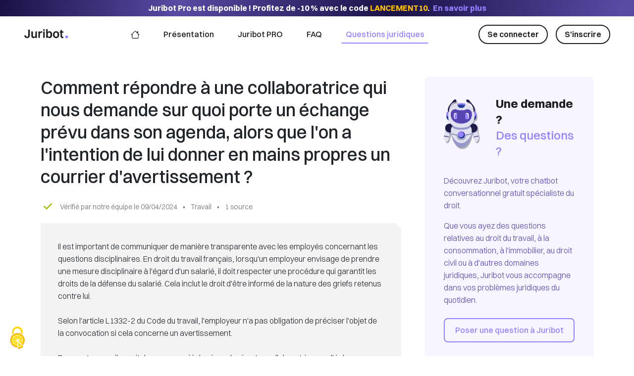

--- FILE ---
content_type: text/html; charset=utf-8
request_url: https://juribot.fr/questions-juridiques/travail/1000
body_size: 6930
content:
<!DOCTYPE html>
<html lang="fr">
    <head>
        <meta charset="utf-8">
        <meta http-equiv="X-UA-Compatible" content="IE=edge">
        <meta name="viewport" content="width=device-width, initial-scale=1">
                    <title>Juribot - Comment répondre à une collaboratrice qui nous demande sur quoi porte un échange prévu dans son agenda, alors que l&#039;on a l&#039;intention de lui donner en mains propres un courrier d&#039;avertissement ?</title>
                <meta name="description" content="Il est important de communiquer de manière transparente avec les employés concernant les questions disciplinaires. En droit du travail français, lorsqu&#039;un emplo..."/>
        <meta name="author" content="Juribot">
        <meta http-equiv="Cache-control" content="public">

                    <meta name="robots" content="ALL">
        
                    <link rel="canonical" href="https://juribot.fr/questions-juridiques/travail/1000" />
        
        <meta name="csrf-token" content="3lcjdK4EkmdFPGvilQDN45rzEH6Qrxb5jtYBQzPH">

        <meta property="og:nom_du_site" content="Juribot" />
        <meta property="og:title" content="Comment répondre à une collaboratrice qui nous demande sur quoi porte un échange prévu dans son agenda, alors que l&#039;on a l&#039;intention de lui donner en mains propres un courrier d&#039;avertissement ?" />
        <meta property="og:type" content="website" />
        <meta property="og:image" content="https://juribot.fr/images/logo.jpg" />
        <meta property="og:url" content="http://juribot.fr/questions-juridiques/travail/1000" />
        <meta property="og:description" content="Il est important de communiquer de manière transparente avec les employés concernant les questions disciplinaires. En droit du travail français, lorsqu&#039;un emplo..." />

        <link rel="shortcut icon" href="https://juribot.fr/images/favicon/favicon.ico" type="image/x-icon" />
        <link rel="apple-touch-icon" href="https://juribot.fr/images/favicon/apple-touch-icon.png" />
        <link rel="apple-touch-icon" sizes="57x57" href="https://juribot.fr/images/favicon/apple-touch-icon-57x57.png" />
        <link rel="apple-touch-icon" sizes="72x72" href="https://juribot.fr/images/favicon/apple-touch-icon-72x72.png" />
        <link rel="apple-touch-icon" sizes="76x76" href="https://juribot.fr/images/favicon/apple-touch-icon-76x76.png" />
        <link rel="apple-touch-icon" sizes="114x114" href="https://juribot.fr/images/favicon/apple-touch-icon-114x114.png" />
        <link rel="apple-touch-icon" sizes="120x120" href="https://juribot.fr/images/favicon/apple-touch-icon-120x120.png" />
        <link rel="apple-touch-icon" sizes="144x144" href="https://juribot.fr/images/favicon/apple-touch-icon-144x144.png" />
        <link rel="apple-touch-icon" sizes="152x152" href="https://juribot.fr/images/favicon/apple-touch-icon-152x152.png" />
        <link rel="apple-touch-icon" sizes="180x180" href="https://juribot.fr/images/favicon/apple-touch-icon-180x180.png" />

        <link rel="preconnect" href="https://api.fontshare.com" crossorigin>
        <link rel="preconnect" href="https://cdn.fontshare.com" crossorigin>
        <link rel="preconnect" href="/build/assets/" crossorigin>
        <link rel="preconnect" href="/images/" crossorigin>

        
        <link rel="preload" as="style" href="https://juribot.fr/build/assets/app-8F92gzE6-eca8e09e.css" nonce="WPDq91TXoHAvH3daaXgsTShkwwsmoqVT1VpBi3wy" /><link rel="stylesheet" href="https://juribot.fr/build/assets/app-8F92gzE6-eca8e09e.css" nonce="WPDq91TXoHAvH3daaXgsTShkwwsmoqVT1VpBi3wy" data-navigate-track="reload" />                <!-- Livewire Styles --><style >[wire\:loading][wire\:loading], [wire\:loading\.delay][wire\:loading\.delay], [wire\:loading\.inline-block][wire\:loading\.inline-block], [wire\:loading\.inline][wire\:loading\.inline], [wire\:loading\.block][wire\:loading\.block], [wire\:loading\.flex][wire\:loading\.flex], [wire\:loading\.table][wire\:loading\.table], [wire\:loading\.grid][wire\:loading\.grid], [wire\:loading\.inline-flex][wire\:loading\.inline-flex] {display: none;}[wire\:loading\.delay\.none][wire\:loading\.delay\.none], [wire\:loading\.delay\.shortest][wire\:loading\.delay\.shortest], [wire\:loading\.delay\.shorter][wire\:loading\.delay\.shorter], [wire\:loading\.delay\.short][wire\:loading\.delay\.short], [wire\:loading\.delay\.default][wire\:loading\.delay\.default], [wire\:loading\.delay\.long][wire\:loading\.delay\.long], [wire\:loading\.delay\.longer][wire\:loading\.delay\.longer], [wire\:loading\.delay\.longest][wire\:loading\.delay\.longest] {display: none;}[wire\:offline][wire\:offline] {display: none;}[wire\:dirty]:not(textarea):not(input):not(select) {display: none;}:root {--livewire-progress-bar-color: #2299dd;}[x-cloak] {display: none !important;}[wire\:cloak] {display: none !important;}dialog#livewire-error::backdrop {background-color: rgba(0, 0, 0, .6);}</style>
        

         
            <script nonce="WPDq91TXoHAvH3daaXgsTShkwwsmoqVT1VpBi3wy" async src="https://www.googletagmanager.com/gtag/js?id=G-VZSKWV70PZ"></script>
            <script nonce="WPDq91TXoHAvH3daaXgsTShkwwsmoqVT1VpBi3wy">
                window.dataLayer = window.dataLayer || [];
                function gtag(){dataLayer.push(arguments);}
                gtag('js', new Date());

                gtag('config', 'G-VZSKWV70PZ');
            </script>
            </head>

    <body class="d-flex flex-column ">

                    <header class="bg-white header-juribot d-flex flex-column">
            <div class="d-flex justify-content-center align-items-center bg-linear-ad-pro text-white py-1 px-3 text-center">
            <span>
                <b>
                    <span class="d-none d-md-inline">
                        Juribot Pro est disponible&nbsp;!
                                                    Profitez de -10&nbsp;% avec le code
                            <span class="text-warning">LANCEMENT10</span>.
                                            </span>

                    <span class="d-inline d-md-none">
                        Juribot Pro&nbsp;:
                                                    -10&nbsp;% avec
                            <span class="text-warning">LANCEMENT10</span>
                                            </span>

                                            <br class="d-block d-sm-none">
                        <a href="https://juribot.fr/presentation-pro" class="text-primary ms-1">En savoir plus</a>
                                    </b>
            </span>
        </div>
        <div class="d-flex justify-content-center">
        <nav class="navbar navbar-expand-lg sticky-top py-3 px-3 px-xl-5 w-100" style="max-width: 1850px">
            <div class="container-fluid px-0">
                <a href="https://juribot.fr"  class="navbar-brand" >
    <i
        class="icon icon-medium icon-logo bg-linear-icon"
        style="width: 90px; height: 18px;"
    ></i>
</a>
                <div class="navbar-toggler border-0 shadow-none">
                    <div class="d-flex">
                        <button
    class=" bg-white border-0"
        type="button"
    data-bs-toggle="offcanvas" data-bs-target="#offcanvasNavbar" aria-controls="offcanvasNavbar" aria-label="Afficher la navigation"
        >
            <i
    class="icon icon-small icon-burger bg-c3 "
        
></i>

            </button>
                                            </div>
                </div>
                <div class="offcanvas offcanvas-end" tabindex="-1" id="offcanvasNavbar" aria-label="En-tête de navigation">
                    <div class="offcanvas-header">
                        <button
    class=" btn-close-offcanvas"
        type="button"
    data-bs-dismiss="offcanvas" aria-label="Close"
        >
            <i
    class="icon  icon-close  "
            style="width: 22px;height: 22px;"
        
></i>

            </button>
                    </div>
                    <div class="offcanvas-body">
                        <ul class="navbar-nav align-items-lg-center justify-content-center flex-grow-1">
                            <li class="nav-item ">
                                <a class="hover-c3-dlg-icon nav-link d-flex align-items-center" style="height:41.59px" href="https://juribot.fr">
                                    <i
    class="icon  icon-house bg-c2 "
            style="width: 18px;height: 18px;"
        
></i>                                </a>
                            </li>
                            <li class="nav-item ">
                                <a class="nav-link" href="https://juribot.fr/presentation">Présentation</a>
                            </li>
                            <li class="nav-item ">
                                <a class="nav-link" href="https://juribot.fr/presentation-pro">Juribot PRO</a>
                            </li>
                            <li class="nav-item ">
                                <a class="nav-link" href="https://juribot.fr/faq">FAQ</a>
                            </li>
                            <li class="nav-item  active ">
                                <a class="nav-link" href="https://juribot.fr/questions-juridiques">Questions juridiques</a>
                            </li>
    
                            
                            <li class="nav-item  d-block d-md-none">
                                <a href="https://juribot.fr/mentions-legales" rel="nofollow" class="nav-link is-c2 fw-medium d-md-inline-block d-block">Mentions légales</a>
                            </li>
                            <li class="nav-item  d-block d-md-none">
                                <a href="https://juribot.fr/cgu" rel="nofollow" class="nav-link is-c2 fw-medium d-md-inline-block d-block">Conditions générales d'utilisation</a>
                            </li>
                            <li class="nav-item  d-block d-md-none">
                                <a href="https://juribot.fr/cgv" rel="nofollow" class="nav-link is-c2 fw-medium d-md-inline-block d-block">Conditions générales de vente</a>
                            </li>
                            <li class="nav-item  d-block d-md-none">
                                <a href="https://juribot.fr/contact" rel="nofollow" class="nav-link is-c2 fw-medium d-md-inline-block d-block">Contact</a>
                            </li>
                            <li class="nav-item d-block d-md-none">
                                <a href="https://www.linkedin.com/company/aikan-groupe/mycompany" rel="nofollow" target="_blank" class="nav-link is-c2 fw-medium d-md-inline-block d-block with-icon">
                                    <i
    class="icon icon-small icon-linkedin position-relative t-5px me-2"
        
></i>Juribot sur Linkedin                                </a>
                            </li>
                            <li class="nav-item d-block d-md-none">
                                <a href="https://twitter.com/aikan_groupe" rel="nofollow" target="_blank" class="nav-link is-c2 fw-medium d-md-inline-block d-block with-icon">
                                    <i
    class="icon icon-small icon-twitter position-relative t-5px me-2"
        
></i>Juribot sur Twitter                                </a>
                            </li>
                            <li class="nav-item d-block d-md-none">
                                <a href="https://www.aikan.io/" target="_blank" class="nav-link is-c3 text-decoration-none fw-medium">by Aïkan</a>
                            </li>
                        </ul>
                        <div class="last-items d-flex align-items-center flex-column flex-lg-row">
                                                            <span class="dlg-bottom-divider">
                                    <a  
                                        class=" heading-btn text-decoration-none btn btn-outline-dark btn-hover-c2 border-2 rounded-pill fw-semibold"
                                        href="https://juribot.fr/connexion"
                                    >
                                        Se connecter
                                    </a>
                                </span>
                                <span class="ms-lg-3">
                                    <a
                                        class=" heading-btn text-decoration-none btn btn-outline-dark btn-hover-c2 border-2 rounded-pill fw-semibold"
                                        href="https://juribot.fr/inscription"
                                    >
                                        S'inscrire
                                    </a>
                                </span>
                                                    </div>
                    </div>
                </div>
            </div>
        </nav>
    </div>
</header>

            <div class="d-flex flex-column flex-grow-1 yield-content ">
                
    <section class="container">
        <div class="row justify-content-center mt-5 gx-5">
            <div class="col-lg-8 mb-40px"> 
                <div wire:snapshot="{&quot;data&quot;:{&quot;question&quot;:[null,{&quot;class&quot;:&quot;App\\Models\\Evaluation&quot;,&quot;key&quot;:1000,&quot;s&quot;:&quot;mdl&quot;}],&quot;category&quot;:[null,{&quot;class&quot;:&quot;App\\Models\\Category&quot;,&quot;key&quot;:1,&quot;s&quot;:&quot;mdl&quot;}],&quot;relatedSourcesCount&quot;:1,&quot;needToLoadRelatedSources&quot;:false,&quot;showSources&quot;:true,&quot;relatedSources&quot;:[[[{&quot;url&quot;:&quot;comment_r\u00e92be87f5a-cde4-4500-9c7f-f5b5c08d1625&quot;,&quot;index&quot;:&quot;juribot_reinforcement&quot;,&quot;title&quot;:&quot;Comment r\u00e9pondre \u00e0 une collaboratrice qui nous demande sur quoi porte un \u00e9change pr\u00e9vu dans son agenda, alors que l&#039;on a l&#039;intention de lui donner en mains propres un courrier d&#039;avertissement ?&quot;,&quot;content&quot;:&quot;Comment r\u00e9pondre \u00e0 une collaboratrice qui nous demande sur quoi porte un \u00e9change pr\u00e9vu dans son agenda, alors que l&#039;on a l&#039;intention de lui donner en mains propres un courrier d&#039;avertissement ?\nIl est important de communiquer de mani\u00e8re transparente avec les employ\u00e9s concernant les questions disciplinaires. En droit du travail fran\u00e7ais, lorsqu&#039;un employeur envisage de prendre une mesure disciplinaire \u00e0 l&#039;\u00e9gard d&#039;un salari\u00e9, il doit respecter une proc\u00e9dure qui garantit les droits de la d\u00e9fense du salari\u00e9. Cela inclut le droit d&#039;\u00eatre inform\u00e9 de la nature des griefs retenus contre lui.\nSelon l&#039;article L1332-2 du Code du travail, l&#039;employeur n&#039;a pas obligation de pr\u00e9ciser l&#039;objet de la convocation si cela concerne un avertissement.\nDans votre cas, il serait donc appropri\u00e9 de r\u00e9pondre \u00e0 votre collaboratrice que l&#039;\u00e9change pr\u00e9vu concerne un sujet relatif \u00e0 son travail et qu&#039;il est important qu&#039;elle y assiste. \nSi la collaboratrice insiste pour obtenir plus d&#039;informations, vous pouvez lui indiquer que l&#039;\u00e9change portera sur son comportement ou sa performance professionnelle.&quot;,&quot;directory&quot;:&quot;ri_099a7fdd-1305-4e84-83e0-cb6ff5ae4532&quot;},{&quot;s&quot;:&quot;arr&quot;}]],{&quot;s&quot;:&quot;arr&quot;}]},&quot;memo&quot;:{&quot;id&quot;:&quot;hCF2qnEeAPWMGfMdlwoz&quot;,&quot;name&quot;:&quot;components.questions.show&quot;,&quot;path&quot;:&quot;questions-juridiques\/travail\/1000&quot;,&quot;method&quot;:&quot;GET&quot;,&quot;release&quot;:&quot;a-a-a&quot;,&quot;children&quot;:[],&quot;scripts&quot;:[],&quot;assets&quot;:[],&quot;errors&quot;:[],&quot;locale&quot;:&quot;fr&quot;},&quot;checksum&quot;:&quot;77ff706684e9175561fe07de1bffa1d239cf2e7588f2e943a54523a35b54ef7a&quot;}" wire:effects="[]" wire:id="hCF2qnEeAPWMGfMdlwoz">
    <h1 class="fw-medium p-0 lh-sm font-size-24px font-size-xl-36px mb-15px">
        Comment répondre à une collaboratrice qui nous demande sur quoi porte un échange prévu dans son agenda, alors que l&#039;on a l&#039;intention de lui donner en mains propres un courrier d&#039;avertissement ?
    </h1>

    <p class="font-size-14px is-c13 mt-1 mb-20px">
        <i
    class="icon  icon-check bg-c18 me-2 position-relative t-8px "
            style="width: 28px;height: 28px;"
        
></i><!--[if BLOCK]><![endif]--><!--[if ENDBLOCK]><![endif]-->        Vérifié par notre équipe le 09/04/2024

        <span class="mx-2">•</span>
        Travail

        <!--[if BLOCK]><![endif]-->            <span class="mx-2">•</span>
            1 <!--[if BLOCK]><![endif]--> source <!--[if ENDBLOCK]><![endif]-->        <!--[if ENDBLOCK]><![endif]-->    </p>

    <div class="bg-c1 px-35px py-35px rounded-4 rounded-top-left-0 mb-4 font-size-16px">
        Il est important de communiquer de manière transparente avec les employés concernant les questions disciplinaires. En droit du travail français, lorsqu'un employeur envisage de prendre une mesure disciplinaire à l'égard d'un salarié, il doit respecter une procédure qui garantit les droits de la défense du salarié. Cela inclut le droit d'être informé de la nature des griefs retenus contre lui.<br />
<br />
Selon l'article L1332-2 du Code du travail, l'employeur n'a pas obligation de préciser l'objet de la convocation si cela concerne un avertissement.<br />
<br />
Dans votre cas, il serait donc approprié de répondre à votre collaboratrice que l'échange prévu concerne un sujet relatif à son travail et qu'il est important qu'elle y assiste. <br />
<br />
Si la collaboratrice insiste pour obtenir plus d'informations, vous pouvez lui indiquer que l'échange portera sur son comportement ou sa performance professionnelle.
    </div>

    <div >
        <!--[if BLOCK]><![endif]--> 
            <h2 class="border-bottom pb-3 mb-3 font-size-24px fw-semibold mt-30px">
                Sources documentaires associées à la réponse
            </h2>

                        <!--[if BLOCK]><![endif]-->                <!--[if BLOCK]><![endif]-->                    <div class="border-bottom-dashed-1px-c8 pb-3 mb-3 font-size-14px">
                        <p class="fw-bold">
                            <!--[if BLOCK]><![endif]-->                                <img src="https://www.google.com/s2/favicons?domain=comment_ré2be87f5a-cde4-4500-9c7f-f5b5c08d1625" alt="favicon du site source" class="me-2"  width="20" height="20">
                            <!--[if ENDBLOCK]><![endif]-->
                            <!--[if BLOCK]><![endif]-->                                <span class="mb-0 fw-medium">Comment répondre à une collaboratrice qui nous demande sur quoi porte un échange prévu dans son agenda, alors que l&#039;on a l&#039;intention de lui donner en mains propres un courrier d&#039;avertissement ?</span>
                            <!--[if ENDBLOCK]><![endif]-->                        </p>

                        <blockquote class="source px-5 is-c10 wp-pre-line position-relative t-n8px">
                            Comment répondre à une collaboratrice qui nous demande sur quoi porte un échange prévu dans son agenda, alors que l&#039;on a l&#039;intention de lui donner en mains propres un courrier d&#039;avertissement ?
Il est important de communiquer de manière transparente avec les employés concernant les questions disciplinaires. En droit du travail français, lorsqu&#039;un employeur envisage de prendre une mesure disciplinaire à l&#039;égard d&#039;un salarié, il doit respecter une procédure qui garantit les droits de la défense du...
                        </blockquote>
                    </div>
                                    <!--[if ENDBLOCK]><![endif]-->            <!--[if ENDBLOCK]><![endif]-->        <!--[if ENDBLOCK]><![endif]-->        <div wire:loading wire:target="loadRelatedSources" class="w-100 text-center mt-3">
                <div class="spinner-border text-primary" role="status">
                <span class="visually-hidden">Chargement...</span>
            </div>
        </div>
    </div>
</div>
            </div>
            <div class="col-lg-4"> 
                <div class="rounded-3 bg-c11 p-4 py-sm-38px px-sm-38px is-c10">

    <div class="d-flex flex-row flex-lg-column flex-xl-row align-items-center mb-4">
        <span class="badge badge-primary badge-pill px-0 me-xl-4">
            <img class="objectfitcover animation-float-sm"
                src="https://juribot.fr/images/illustrations/robot.svg" alt="Robot" width="" height="100"
                loading="lazy"
            />
        </span>
        <div>
            <h2 class="fw-bold font-size-24px ps-4 ps-lg-2 is-c2">
                Une demande ?<span class="is-c3 fw-medium d-block">Des questions ?</span>
            </h2>
        </div>
    </div>

    <div class="mb-4">
        <p>
            Découvrez Juribot, votre chatbot conversationnel gratuit spécialiste du droit.
        </p>
        <p>
            Que vous ayez des questions relatives au droit du travail, à la consommation, à l'immobilier, au droit civil ou à d'autres domaines juridiques, Juribot vous accompagne dans vos problèmes juridiques du quotidien.
        </p>
    </div>

    <a href="https://juribot.fr" style="padding: 10px 0px;" class="btn btn-outline-primary w-100 text-decoration-none border-2 rounded-3">
        Poser une question à Juribot
    </a>
</div>

                <div class="mt-5">
                                            <p class="font-size-24px is-c2 fw-bold mb-4">Fiches connexes</p>
                    
                                            <div class="d-flex pb-3 mb-3 border-bottom-dashed-1px-c8 fw-bold">
                            <a href="https://juribot.fr/questions-juridiques/travail/486" class="text-decoration-none">
                                Quels sont les textes de loi applicable pour l&#039;aménagement des sanitaires en entreprise ?
                            </a>
                        </div>
                                            <div class="d-flex pb-3 mb-3 border-bottom-dashed-1px-c8 fw-bold">
                            <a href="https://juribot.fr/questions-juridiques/travail/2134" class="text-decoration-none">
                                Un chef en arrêt maladie peut-il donner des ordres par mail ?
                            </a>
                        </div>
                                            <div class="d-flex pb-3 mb-3 border-bottom-dashed-1px-c8 fw-bold">
                            <a href="https://juribot.fr/questions-juridiques/travail/588" class="text-decoration-none">
                                Un manager peut il refuser la présence d’un représentant syndical ? 
                            </a>
                        </div>
                                    </div>
            </div>
        </div>
    </section>

            </div>

            <footer class="z-1 text-body-secondary border-top d-none d-md-flex justify-content-center">
    <div class="footer-container">
        <div class="row text-md-start text-center">
            <div class="col-md mb-md-0 mb-4">
                <div class="d-flex justify-content-md-center">
                    <span class="text-md-center">
                        <a href="https://juribot.fr/mentions-legales" rel="nofollow" class="is-c2 fw-medium d-md-inline-block d-block">Mentions légales</a>
                        <span class="mx-2 d-md-inline-block d-none">•</span>
                        <a href="https://juribot.fr/cgu" rel="nofollow" class="is-c2 fw-medium d-md-inline-block d-block">Conditions générales d'utilisation</a>
                        <span class="mx-2 d-md-inline-block d-none">•</span>
                        <a href="https://juribot.fr/cgv" rel="nofollow" class="is-c2 fw-medium d-md-inline-block d-block">Conditions générales de vente</a>
                        <span class="mx-2 d-md-inline-block d-none">•</span>
                        <a href="https://juribot.fr/contact" rel="nofollow" class="is-c2 fw-medium d-md-inline-block d-block">Contact</a>
                        <span class="mx-2 d-md-inline-block d-none">•</span>
                        <a href="https://www.linkedin.com/company/aikan-groupe/mycompany" rel="nofollow" target="_blank" class="is-c2 fw-medium d-md-inline-block d-block">
                            <i
    class="icon icon-small icon-linkedin position-relative t-5px me-2"
        
></i>Juribot sur Linkedin                        </a>
                        <span class="mx-2 d-md-inline-block d-none">•</span>
                        <a href="https://twitter.com/aikan_groupe" rel="nofollow" target="_blank" class="is-c2 fw-medium d-md-inline-block d-block">
                            <i
    class="icon icon-small icon-twitter position-relative t-5px me-2"
        
></i>Juribot sur Twitter                        </a>
                    </span>
                </div>
            </div>
            <div class="col-md-auto">
                <p class="float-md-end mb-1 is-c6">
                    by <a href="https://www.aikan.io/" target="_blank" class="text-decoration-none fw-medium">Aïkan</a>
                </p>
            </div>
        </div>
    </div>
</footer>
        
        
        <link rel="modulepreload" as="script" href="https://juribot.fr/build/assets/app-NFu1ITd2.js" nonce="WPDq91TXoHAvH3daaXgsTShkwwsmoqVT1VpBi3wy" /><script type="module" src="https://juribot.fr/build/assets/app-NFu1ITd2.js" nonce="WPDq91TXoHAvH3daaXgsTShkwwsmoqVT1VpBi3wy" data-navigate-track="reload"></script>        <script nonce="WPDq91TXoHAvH3daaXgsTShkwwsmoqVT1VpBi3wy" data-navigate-once="true">window.livewireScriptConfig = {"csrf":"3lcjdK4EkmdFPGvilQDN45rzEH6Qrxb5jtYBQzPH","uri":"\/livewire\/update","progressBar":"","nonce":"WPDq91TXoHAvH3daaXgsTShkwwsmoqVT1VpBi3wy"};</script>
        
        <script nonce="WPDq91TXoHAvH3daaXgsTShkwwsmoqVT1VpBi3wy" type="text/javascript" src="https://juribot.fr/node_modules/tarteaucitronjs/tarteaucitron.min.js"></script>
<script nonce="WPDq91TXoHAvH3daaXgsTShkwwsmoqVT1VpBi3wy" type="text/javascript" defer>
    tarteaucitron.init({
        //"privacyUrl": "/politique-de-confidentialite/", /* Privacy policy url */
        "bodyPosition": "bottom", /* or top to bring it as first element for accessibility */

        "hashtag": "#tarteaucitron", /* Open the panel with this hashtag */
        "cookieName": "tarteaucitron", /* Cookie name */

        "orientation": "middle", /* Banner position (top - bottom) */

        "groupServices": false, /* Group services by category */
        "serviceDefaultState": false, /* Default state (true - wait - false) */
        "showAlertSmall": false, /* Show the small banner on bottom right */
        "cookieslist": false, /* Show the cookie list */
        "closePopup": false, /* Show a close X on the banner */

        "showIcon": true, /* Show cookie icon to manage cookies */
        //"iconSrc": "", /* Optionnal: URL or base64 encoded image */
        "iconPosition": "BottomLeft", /* BottomRight, BottomLeft, TopRight and TopLeft */

        "adblocker": false, /* Show a Warning if an adblocker is detected */
        "AcceptAllCta" : true, /* Show the accept all button when highPrivacy on */
        "highPrivacy": true, /* HIGHLY RECOMMANDED Disable auto consent */

        "handleBrowserDNTRequest": false, /* If Do Not Track == 1, disallow all */

        "removeCredit": false, /* Remove credit link */
        "moreInfoLink": true, /* Show more info link */

        "useExternalCss": false, /* If false, the tarteaucitron.css file will be loaded */
        "useExternalJs": false, /* If false, the tarteaucitron.js file will be loaded */

        //"cookieDomain": ".my-multisite-domaine.fr", /* Shared cookie for multisite */

        "readmoreLink": "", /* Change the default readmore link */

        "mandatory": true, /* Show a message about mandatory cookies */
        "mandatoryCta": true /* Show the disabled accept button when mandatory on */
    });
    tarteaucitronForceLanguage = 'fr';

    tarteaucitron.user.analyticsUa = '';
    tarteaucitron.user.analyticsMore = function () { /* add here your optionnal ga.push() */ };

    /*tarteaucitron.user.gtagUa = '';*/
    /*tarteaucitron.user.gtagMore = function () { /* add here your optionnal gtag()  };*/

    tarteaucitron.user.googletagmanagerId = '';
    tarteaucitron.user.gtagMore = function () { /* add here your optionnal gtag()  */};

    (tarteaucitron.job = tarteaucitron.job || []).push('googletagmanager');
    (tarteaucitron.job = tarteaucitron.job || []).push('analytics');
    (tarteaucitron.job = tarteaucitron.job || []).push('gtag');


    tarteaucitron.events.load = function () {
        var service_analytics = 'analytics';
        var service_gtag = 'gtag';

        if(tarteaucitron.cookie.read() == ''){
            tarteaucitron.launch[service_analytics];
            tarteaucitron.state[service_analytics] = true;
            tarteaucitron.cookie.create(service_analytics, true);

            tarteaucitron.launch[service_gtag];
            tarteaucitron.state[service_gtag] = true;
            tarteaucitron.cookie.create(service_gtag, true);
        }
        if (tarteaucitron.cookie.read().indexOf(service_analytics + '=wait') !== -1) {
            tarteaucitron.launch[service_analytics];
            tarteaucitron.state[service_analytics] = true;
            tarteaucitron.cookie.create(service_analytics, true);
        }
        if (tarteaucitron.cookie.read().indexOf(service_gtag + '=wait') !== -1) {
            tarteaucitron.launch[service_gtag];
            tarteaucitron.state[service_gtag] = true;
            tarteaucitron.cookie.create(service_gtag, true);
        }
    }
</script>

                <script type="application/ld+json">
        {"@context":"https:\/\/schema.org","@type":"BreadcrumbList","itemListElement":[{"@type":"ListItem","position":1,"name":"Derni\u00e8res questions juridiques","item":"https:\/\/juribot.fr\/questions-juridiques"},{"@type":"ListItem","position":2,"name":"Comment r\u00e9pondre \u00e0 une collaboratrice qui nous demande sur quoi porte un \u00e9change pr\u00e9vu dans son agenda, alors que l\u0027on a l\u0027intention de lui donner en mains propres un courrier d\u0027avertissement ?","item":"https:\/\/juribot.fr\/questions-juridiques\/travail\/1000"}]}    </script>
 
                <script type="application/ld+json" defer>
            {"@context":"https:\/\/schema.org\/","@type":"Organization","@id":"#Organization","url":"http:\/\/juribot.fr","legalName":"Juribot","name":"Juribot","description":"Juribot est un nouveau chatbot juridique \u00e0 base d\u0027IA qui s\u0027appuie sur du renforcement par apprentissage collaboratif afin de r\u00e9pondre \u00e0 des questions juridiques en droit fran\u00e7ais.","logo":"http:\/\/juribot.fr\/images\/logo.png","telephone":"04 11 62 03 16","email":"contact@aikan.io","address":{"@type":"PostalAddress","streetAddress":"9 rue L\u00e9opold Senghor","addressLocality":"Colombelles","addressRegion":"Normandie","addressCountry":"France","postalCode":"14460"}}        </script>
    </body>
</html>


--- FILE ---
content_type: text/css
request_url: https://juribot.fr/build/assets/app-8F92gzE6-eca8e09e.css
body_size: 31623
content:
@charset "UTF-8";:root,[data-bs-theme=light]{--bs-blue: #0d6efd;--bs-indigo: #6610f2;--bs-purple: #6f42c1;--bs-pink: #d63384;--bs-red: #dc3545;--bs-orange: #fd7e14;--bs-yellow: #ffc107;--bs-green: #198754;--bs-teal: #20c997;--bs-cyan: #0dcaf0;--bs-black: #000;--bs-white: #fff;--bs-gray: #6c757d;--bs-gray-dark: #343a40;--bs-gray-100: #f8f9fa;--bs-gray-200: #e9ecef;--bs-gray-300: #dee2e6;--bs-gray-400: #ced4da;--bs-gray-500: #adb5bd;--bs-gray-600: #6c757d;--bs-gray-700: #495057;--bs-gray-800: #343a40;--bs-gray-900: #212529;--bs-primary: #9681FF;--bs-secondary: #6c757d;--bs-success: #198754;--bs-info: #0dcaf0;--bs-warning: #ffc107;--bs-danger: #dc3545;--bs-light: #f8f9fa;--bs-dark: #212529;--bs-primary-rgb: 150, 129, 255;--bs-secondary-rgb: 108, 117, 125;--bs-success-rgb: 25, 135, 84;--bs-info-rgb: 13, 202, 240;--bs-warning-rgb: 255, 193, 7;--bs-danger-rgb: 220, 53, 69;--bs-light-rgb: 248, 249, 250;--bs-dark-rgb: 33, 37, 41;--bs-primary-text-emphasis: #3c3466;--bs-secondary-text-emphasis: #2b2f32;--bs-success-text-emphasis: #0a3622;--bs-info-text-emphasis: #055160;--bs-warning-text-emphasis: #664d03;--bs-danger-text-emphasis: #58151c;--bs-light-text-emphasis: #495057;--bs-dark-text-emphasis: #495057;--bs-primary-bg-subtle: #eae6ff;--bs-secondary-bg-subtle: #e2e3e5;--bs-success-bg-subtle: #d1e7dd;--bs-info-bg-subtle: #cff4fc;--bs-warning-bg-subtle: #fff3cd;--bs-danger-bg-subtle: #f8d7da;--bs-light-bg-subtle: #fcfcfd;--bs-dark-bg-subtle: #ced4da;--bs-primary-border-subtle: #d5cdff;--bs-secondary-border-subtle: #c4c8cb;--bs-success-border-subtle: #a3cfbb;--bs-info-border-subtle: #9eeaf9;--bs-warning-border-subtle: #ffe69c;--bs-danger-border-subtle: #f1aeb5;--bs-light-border-subtle: #e9ecef;--bs-dark-border-subtle: #adb5bd;--bs-white-rgb: 255, 255, 255;--bs-black-rgb: 0, 0, 0;--bs-font-sans-serif: "Switzer", sans-serif;--bs-font-monospace: SFMono-Regular, Menlo, Monaco, Consolas, "Liberation Mono", "Courier New", monospace;--bs-gradient: linear-gradient(180deg, rgba(255, 255, 255, .15), rgba(255, 255, 255, 0));--bs-body-font-family: var(--bs-font-sans-serif);--bs-body-font-size: 1rem;--bs-body-font-weight: 400;--bs-body-line-height: 1.6;--bs-body-color: #212529;--bs-body-color-rgb: 33, 37, 41;--bs-body-bg: #FFF;--bs-body-bg-rgb: 255, 255, 255;--bs-emphasis-color: #000;--bs-emphasis-color-rgb: 0, 0, 0;--bs-secondary-color: rgba(33, 37, 41, .75);--bs-secondary-color-rgb: 33, 37, 41;--bs-secondary-bg: #e9ecef;--bs-secondary-bg-rgb: 233, 236, 239;--bs-tertiary-color: rgba(33, 37, 41, .5);--bs-tertiary-color-rgb: 33, 37, 41;--bs-tertiary-bg: #f8f9fa;--bs-tertiary-bg-rgb: 248, 249, 250;--bs-heading-color: inherit;--bs-link-color: #9681FF;--bs-link-color-rgb: 150, 129, 255;--bs-link-decoration: underline;--bs-link-hover-color: #7867cc;--bs-link-hover-color-rgb: 120, 103, 204;--bs-code-color: #d63384;--bs-highlight-color: #212529;--bs-highlight-bg: #fff3cd;--bs-border-width: 1px;--bs-border-style: solid;--bs-border-color: #dee2e6;--bs-border-color-translucent: rgba(0, 0, 0, .175);--bs-border-radius: .375rem;--bs-border-radius-sm: .25rem;--bs-border-radius-lg: .5rem;--bs-border-radius-xl: 1rem;--bs-border-radius-xxl: 2rem;--bs-border-radius-2xl: var(--bs-border-radius-xxl);--bs-border-radius-pill: 50rem;--bs-box-shadow: 0 .5rem 1rem rgba(0, 0, 0, .15);--bs-box-shadow-sm: 0 .125rem .25rem rgba(0, 0, 0, .075);--bs-box-shadow-lg: 0 1rem 3rem rgba(0, 0, 0, .175);--bs-box-shadow-inset: inset 0 1px 2px rgba(0, 0, 0, .075);--bs-focus-ring-width: .25rem;--bs-focus-ring-opacity: .25;--bs-focus-ring-color: rgba(150, 129, 255, .25);--bs-form-valid-color: #198754;--bs-form-valid-border-color: #198754;--bs-form-invalid-color: #dc3545;--bs-form-invalid-border-color: #dc3545}[data-bs-theme=dark]{color-scheme:dark;--bs-body-color: #dee2e6;--bs-body-color-rgb: 222, 226, 230;--bs-body-bg: #212529;--bs-body-bg-rgb: 33, 37, 41;--bs-emphasis-color: #fff;--bs-emphasis-color-rgb: 255, 255, 255;--bs-secondary-color: rgba(222, 226, 230, .75);--bs-secondary-color-rgb: 222, 226, 230;--bs-secondary-bg: #343a40;--bs-secondary-bg-rgb: 52, 58, 64;--bs-tertiary-color: rgba(222, 226, 230, .5);--bs-tertiary-color-rgb: 222, 226, 230;--bs-tertiary-bg: #2b3035;--bs-tertiary-bg-rgb: 43, 48, 53;--bs-primary-text-emphasis: #c0b3ff;--bs-secondary-text-emphasis: #a7acb1;--bs-success-text-emphasis: #75b798;--bs-info-text-emphasis: #6edff6;--bs-warning-text-emphasis: #ffda6a;--bs-danger-text-emphasis: #ea868f;--bs-light-text-emphasis: #f8f9fa;--bs-dark-text-emphasis: #dee2e6;--bs-primary-bg-subtle: #1e1a33;--bs-secondary-bg-subtle: #161719;--bs-success-bg-subtle: #051b11;--bs-info-bg-subtle: #032830;--bs-warning-bg-subtle: #332701;--bs-danger-bg-subtle: #2c0b0e;--bs-light-bg-subtle: #343a40;--bs-dark-bg-subtle: #1a1d20;--bs-primary-border-subtle: #5a4d99;--bs-secondary-border-subtle: #41464b;--bs-success-border-subtle: #0f5132;--bs-info-border-subtle: #087990;--bs-warning-border-subtle: #997404;--bs-danger-border-subtle: #842029;--bs-light-border-subtle: #495057;--bs-dark-border-subtle: #343a40;--bs-heading-color: inherit;--bs-link-color: #c0b3ff;--bs-link-hover-color: #cdc2ff;--bs-link-color-rgb: 192, 179, 255;--bs-link-hover-color-rgb: 205, 194, 255;--bs-code-color: #e685b5;--bs-highlight-color: #dee2e6;--bs-highlight-bg: #664d03;--bs-border-color: #495057;--bs-border-color-translucent: rgba(255, 255, 255, .15);--bs-form-valid-color: #75b798;--bs-form-valid-border-color: #75b798;--bs-form-invalid-color: #ea868f;--bs-form-invalid-border-color: #ea868f}*,*:before,*:after{box-sizing:border-box}@media(prefers-reduced-motion:no-preference){:root{scroll-behavior:smooth}}body{margin:0;font-family:var(--bs-body-font-family);font-size:var(--bs-body-font-size);font-weight:var(--bs-body-font-weight);line-height:var(--bs-body-line-height);color:var(--bs-body-color);text-align:var(--bs-body-text-align);background-color:var(--bs-body-bg);-webkit-text-size-adjust:100%;-webkit-tap-highlight-color:rgba(0,0,0,0)}hr{margin:1rem 0;color:inherit;border:0;border-top:var(--bs-border-width) solid;opacity:.25}h6,.h6,h5,.h5,h4,.h4,h3,.h3,h2,.h2,h1,.h1{margin-top:0;margin-bottom:.5rem;font-weight:500;line-height:1.2;color:var(--bs-heading-color)}h1,.h1{font-size:calc(1.375rem + 1.5vw)}@media(min-width:1200px){h1,.h1{font-size:2.5rem}}h2,.h2{font-size:calc(1.325rem + .9vw)}@media(min-width:1200px){h2,.h2{font-size:2rem}}h3,.h3{font-size:calc(1.3rem + .6vw)}@media(min-width:1200px){h3,.h3{font-size:1.75rem}}h4,.h4{font-size:calc(1.275rem + .3vw)}@media(min-width:1200px){h4,.h4{font-size:1.5rem}}h5,.h5{font-size:1.25rem}h6,.h6{font-size:1rem}p{margin-top:0;margin-bottom:1rem}address{margin-bottom:1rem;font-style:normal;line-height:inherit}ul{padding-left:2rem}ul{margin-top:0;margin-bottom:1rem}ul ul{margin-bottom:0}blockquote{margin:0 0 1rem}b,strong{font-weight:bolder}small,.small{font-size:.875em}a{color:rgba(var(--bs-link-color-rgb),var(--bs-link-opacity, 1));text-decoration:underline}a:hover{--bs-link-color-rgb: var(--bs-link-hover-color-rgb)}a:not([href]):not([class]),a:not([href]):not([class]):hover{color:inherit;text-decoration:none}code{font-family:var(--bs-font-monospace);font-size:1em}code{font-size:.875em;color:var(--bs-code-color);word-wrap:break-word}a>code{color:inherit}img,svg{vertical-align:middle}table{caption-side:bottom;border-collapse:collapse}th{text-align:inherit;text-align:-webkit-match-parent}thead,tbody,tr,td,th{border-color:inherit;border-style:solid;border-width:0}label{display:inline-block}button{border-radius:0}button:focus:not(:focus-visible){outline:0}input,button,select,textarea{margin:0;font-family:inherit;font-size:inherit;line-height:inherit}button,select{text-transform:none}[role=button]{cursor:pointer}select{word-wrap:normal}select:disabled{opacity:1}[list]:not([type=date]):not([type=datetime-local]):not([type=month]):not([type=week]):not([type=time])::-webkit-calendar-picker-indicator{display:none!important}button,[type=button],[type=reset],[type=submit]{-webkit-appearance:button}button:not(:disabled),[type=button]:not(:disabled),[type=reset]:not(:disabled),[type=submit]:not(:disabled){cursor:pointer}::-moz-focus-inner{padding:0;border-style:none}textarea{resize:vertical}::-webkit-datetime-edit-fields-wrapper,::-webkit-datetime-edit-text,::-webkit-datetime-edit-minute,::-webkit-datetime-edit-hour-field,::-webkit-datetime-edit-day-field,::-webkit-datetime-edit-month-field,::-webkit-datetime-edit-year-field{padding:0}::-webkit-inner-spin-button{height:auto}[type=search]{-webkit-appearance:textfield;outline-offset:-2px}[type=search]::-webkit-search-cancel-button{cursor:pointer;filter:grayscale(1)}::-webkit-search-decoration{-webkit-appearance:none}::-webkit-color-swatch-wrapper{padding:0}::file-selector-button{font:inherit;-webkit-appearance:button}iframe{border:0}[hidden]{display:none!important}.display-5{font-weight:300;line-height:1.2;font-size:calc(1.425rem + 2.1vw)}@media(min-width:1200px){.display-5{font-size:3rem}}.list-unstyled{padding-left:0;list-style:none}.blockquote{margin-bottom:1rem;font-size:1.25rem}.blockquote>:last-child{margin-bottom:0}.img-fluid{max-width:100%;height:auto}.container,.container-fluid{--bs-gutter-x: 1.5rem;--bs-gutter-y: 0;width:100%;padding-right:calc(var(--bs-gutter-x) * .5);padding-left:calc(var(--bs-gutter-x) * .5);margin-right:auto;margin-left:auto}@media(min-width:576px){.container{max-width:540px}}@media(min-width:768px){.container{max-width:720px}}@media(min-width:992px){.container{max-width:960px}}@media(min-width:1200px){.container{max-width:1140px}}@media(min-width:1400px){.container{max-width:1320px}}:root{--bs-breakpoint-xs: 0;--bs-breakpoint-sm: 576px;--bs-breakpoint-md: 768px;--bs-breakpoint-lg: 992px;--bs-breakpoint-xl: 1200px;--bs-breakpoint-xxl: 1400px}.row{--bs-gutter-x: 1.5rem;--bs-gutter-y: 0;display:flex;flex-wrap:wrap;margin-top:calc(-1 * var(--bs-gutter-y));margin-right:calc(-.5 * var(--bs-gutter-x));margin-left:calc(-.5 * var(--bs-gutter-x))}.row>*{flex-shrink:0;width:100%;max-width:100%;padding-right:calc(var(--bs-gutter-x) * .5);padding-left:calc(var(--bs-gutter-x) * .5);margin-top:var(--bs-gutter-y)}.col{flex:1 0 0}.col-auto{flex:0 0 auto;width:auto}.col-1{flex:0 0 auto;width:8.33333333%}.col-2{flex:0 0 auto;width:16.66666667%}.col-3{flex:0 0 auto;width:25%}.col-4{flex:0 0 auto;width:33.33333333%}.col-10{flex:0 0 auto;width:83.33333333%}.col-12{flex:0 0 auto;width:100%}.g-2{--bs-gutter-x: .5rem}.g-2,.gy-2{--bs-gutter-y: .5rem}.g-3{--bs-gutter-x: 1rem}.g-3,.gy-3{--bs-gutter-y: 1rem}.g-4{--bs-gutter-x: 1.5rem}.g-4,.gy-4{--bs-gutter-y: 1.5rem}.gx-5{--bs-gutter-x: 3rem}@media(min-width:768px){.col-md{flex:1 0 0}.col-md-auto{flex:0 0 auto;width:auto}.col-md-3{flex:0 0 auto;width:25%}.col-md-6{flex:0 0 auto;width:50%}.col-md-8{flex:0 0 auto;width:66.66666667%}.col-md-9{flex:0 0 auto;width:75%}.col-md-12{flex:0 0 auto;width:100%}}@media(min-width:992px){.col-lg{flex:1 0 0}.col-lg-auto{flex:0 0 auto;width:auto}.col-lg-3{flex:0 0 auto;width:25%}.col-lg-4{flex:0 0 auto;width:33.33333333%}.col-lg-5{flex:0 0 auto;width:41.66666667%}.col-lg-6{flex:0 0 auto;width:50%}.col-lg-7{flex:0 0 auto;width:58.33333333%}.col-lg-8{flex:0 0 auto;width:66.66666667%}.col-lg-9{flex:0 0 auto;width:75%}.col-lg-12{flex:0 0 auto;width:100%}.gx-lg-0{--bs-gutter-x: 0}.gx-lg-5{--bs-gutter-x: 3rem}}@media(min-width:1200px){.col-xl-3{flex:0 0 auto;width:25%}.col-xl-9{flex:0 0 auto;width:75%}}.table{--bs-table-color-type: initial;--bs-table-bg-type: initial;--bs-table-color-state: initial;--bs-table-bg-state: initial;--bs-table-color: var(--bs-emphasis-color);--bs-table-bg: var(--bs-body-bg);--bs-table-border-color: var(--bs-border-color);--bs-table-accent-bg: transparent;--bs-table-striped-color: var(--bs-emphasis-color);--bs-table-striped-bg: rgba(var(--bs-emphasis-color-rgb), .05);--bs-table-active-color: var(--bs-emphasis-color);--bs-table-active-bg: rgba(var(--bs-emphasis-color-rgb), .1);--bs-table-hover-color: var(--bs-emphasis-color);--bs-table-hover-bg: rgba(var(--bs-emphasis-color-rgb), .075);width:100%;margin-bottom:1rem;vertical-align:top;border-color:var(--bs-table-border-color)}.table>:not(caption)>*>*{padding:.5rem;color:var(--bs-table-color-state, var(--bs-table-color-type, var(--bs-table-color)));background-color:var(--bs-table-bg);border-bottom-width:var(--bs-border-width);box-shadow:inset 0 0 0 9999px var(--bs-table-bg-state, var(--bs-table-bg-type, var(--bs-table-accent-bg)))}.table>tbody{vertical-align:inherit}.table>thead{vertical-align:bottom}.table-bordered>:not(caption)>*{border-width:var(--bs-border-width) 0}.table-bordered>:not(caption)>*>*{border-width:0 var(--bs-border-width)}.table-hover>tbody>tr:hover>*{--bs-table-color-state: var(--bs-table-hover-color);--bs-table-bg-state: var(--bs-table-hover-bg)}.table-light{--bs-table-color: #000;--bs-table-bg: #f8f9fa;--bs-table-border-color: #c6c7c8;--bs-table-striped-bg: #ecedee;--bs-table-striped-color: #000;--bs-table-active-bg: #dfe0e1;--bs-table-active-color: #000;--bs-table-hover-bg: #e5e6e7;--bs-table-hover-color: #000;color:var(--bs-table-color);border-color:var(--bs-table-border-color)}.table-responsive{overflow-x:auto;-webkit-overflow-scrolling:touch}.form-label{margin-bottom:.5rem}.col-form-label{padding-top:calc(.375rem + var(--bs-border-width));padding-bottom:calc(.375rem + var(--bs-border-width));margin-bottom:0;font-size:inherit;line-height:1.6}.form-control{display:block;width:100%;padding:.375rem .75rem;font-size:1rem;font-weight:400;line-height:1.6;color:var(--bs-body-color);appearance:none;background-color:var(--bs-body-bg);background-clip:padding-box;border:var(--bs-border-width) solid var(--bs-border-color);border-radius:var(--bs-border-radius);transition:border-color .15s ease-in-out,box-shadow .15s ease-in-out}@media(prefers-reduced-motion:reduce){.form-control{transition:none}}.form-control[type=file]{overflow:hidden}.form-control[type=file]:not(:disabled):not([readonly]){cursor:pointer}.form-control:focus{color:var(--bs-body-color);background-color:var(--bs-body-bg);border-color:#cbc0ff;outline:0;box-shadow:0 0 0 .25rem #9681ff40}.form-control::-webkit-date-and-time-value{min-width:85px;height:1.6em;margin:0}.form-control::-webkit-datetime-edit{display:block;padding:0}.form-control::placeholder{color:var(--bs-secondary-color);opacity:1}.form-control:disabled{background-color:var(--bs-secondary-bg);opacity:1}.form-control::file-selector-button{padding:.375rem .75rem;margin:-.375rem -.75rem;margin-inline-end:.75rem;color:var(--bs-body-color);background-color:var(--bs-tertiary-bg);pointer-events:none;border-color:inherit;border-style:solid;border-width:0;border-inline-end-width:var(--bs-border-width);border-radius:0;transition:color .15s ease-in-out,background-color .15s ease-in-out,border-color .15s ease-in-out,box-shadow .15s ease-in-out}@media(prefers-reduced-motion:reduce){.form-control::file-selector-button{transition:none}}.form-control:hover:not(:disabled):not([readonly])::file-selector-button{background-color:var(--bs-secondary-bg)}.form-control-lg{min-height:calc(1.6em + 1rem + calc(var(--bs-border-width) * 2));padding:.5rem 1rem;font-size:1.25rem;border-radius:var(--bs-border-radius-lg)}.form-control-lg::file-selector-button{padding:.5rem 1rem;margin:-.5rem -1rem;margin-inline-end:1rem}textarea.form-control{min-height:calc(1.6em + .75rem + calc(var(--bs-border-width) * 2))}textarea.form-control-lg{min-height:calc(1.6em + 1rem + calc(var(--bs-border-width) * 2))}.form-select{--bs-form-select-bg-img: url("data:image/svg+xml,%3csvg xmlns='http://www.w3.org/2000/svg' viewBox='0 0 16 16'%3e%3cpath fill='none' stroke='%23343a40' stroke-linecap='round' stroke-linejoin='round' stroke-width='2' d='m2 5 6 6 6-6'/%3e%3c/svg%3e");display:block;width:100%;padding:.375rem 2.25rem .375rem .75rem;font-size:1rem;font-weight:400;line-height:1.6;color:var(--bs-body-color);appearance:none;background-color:var(--bs-body-bg);background-image:var(--bs-form-select-bg-img),var(--bs-form-select-bg-icon, none);background-repeat:no-repeat;background-position:right .75rem center;background-size:16px 12px;border:var(--bs-border-width) solid var(--bs-border-color);border-radius:var(--bs-border-radius);transition:border-color .15s ease-in-out,box-shadow .15s ease-in-out}@media(prefers-reduced-motion:reduce){.form-select{transition:none}}.form-select:focus{border-color:#cbc0ff;outline:0;box-shadow:0 0 0 .25rem #9681ff40}.form-select[multiple],.form-select[size]:not([size="1"]){padding-right:.75rem;background-image:none}.form-select:disabled{background-color:var(--bs-secondary-bg)}.form-select:-moz-focusring{color:transparent;text-shadow:0 0 0 var(--bs-body-color)}[data-bs-theme=dark] .form-select{--bs-form-select-bg-img: url("data:image/svg+xml,%3csvg xmlns='http://www.w3.org/2000/svg' viewBox='0 0 16 16'%3e%3cpath fill='none' stroke='%23dee2e6' stroke-linecap='round' stroke-linejoin='round' stroke-width='2' d='m2 5 6 6 6-6'/%3e%3c/svg%3e")}.form-check{display:block;min-height:1.6rem;padding-left:1.5em;margin-bottom:.125rem}.form-check .form-check-input{float:left;margin-left:-1.5em}.form-check-input{--bs-form-check-bg: var(--bs-body-bg);flex-shrink:0;width:1em;height:1em;margin-top:.3em;vertical-align:top;appearance:none;background-color:var(--bs-form-check-bg);background-image:var(--bs-form-check-bg-image);background-repeat:no-repeat;background-position:center;background-size:contain;border:var(--bs-border-width) solid var(--bs-border-color);-webkit-print-color-adjust:exact;print-color-adjust:exact}.form-check-input[type=checkbox]{border-radius:.25em}.form-check-input[type=radio]{border-radius:50%}.form-check-input:active{filter:brightness(90%)}.form-check-input:focus{border-color:#cbc0ff;outline:0;box-shadow:0 0 0 .25rem #9681ff40}.form-check-input:checked{background-color:#9681ff;border-color:#9681ff}.form-check-input:checked[type=checkbox]{--bs-form-check-bg-image: url("data:image/svg+xml,%3csvg xmlns='http://www.w3.org/2000/svg' viewBox='0 0 20 20'%3e%3cpath fill='none' stroke='%23fff' stroke-linecap='round' stroke-linejoin='round' stroke-width='3' d='m6 10 3 3 6-6'/%3e%3c/svg%3e")}.form-check-input:checked[type=radio]{--bs-form-check-bg-image: url("data:image/svg+xml,%3csvg xmlns='http://www.w3.org/2000/svg' viewBox='-4 -4 8 8'%3e%3ccircle r='2' fill='%23fff'/%3e%3c/svg%3e")}.form-check-input[type=checkbox]:indeterminate{background-color:#9681ff;border-color:#9681ff;--bs-form-check-bg-image: url("data:image/svg+xml,%3csvg xmlns='http://www.w3.org/2000/svg' viewBox='0 0 20 20'%3e%3cpath fill='none' stroke='%23fff' stroke-linecap='round' stroke-linejoin='round' stroke-width='3' d='M6 10h8'/%3e%3c/svg%3e")}.form-check-input:disabled{pointer-events:none;filter:none;opacity:.5}.form-check-input[disabled]~.form-check-label,.form-check-input:disabled~.form-check-label{cursor:default;opacity:.5}.btn-check{position:absolute;clip:rect(0,0,0,0);pointer-events:none}.btn-check[disabled]+.btn,.btn-check:disabled+.btn{pointer-events:none;filter:none;opacity:.65}.invalid-feedback{display:none;width:100%;margin-top:.25rem;font-size:.875em;color:var(--bs-form-invalid-color)}.is-invalid~.invalid-feedback{display:block}.form-control.is-invalid{border-color:var(--bs-form-invalid-border-color);padding-right:calc(1.6em + .75rem);background-image:url("data:image/svg+xml,%3csvg xmlns='http://www.w3.org/2000/svg' viewBox='0 0 12 12' width='12' height='12' fill='none' stroke='%23dc3545'%3e%3ccircle cx='6' cy='6' r='4.5'/%3e%3cpath stroke-linejoin='round' d='M5.8 3.6h.4L6 6.5z'/%3e%3ccircle cx='6' cy='8.2' r='.6' fill='%23dc3545' stroke='none'/%3e%3c/svg%3e");background-repeat:no-repeat;background-position:right calc(.4em + .1875rem) center;background-size:calc(.8em + .375rem) calc(.8em + .375rem)}.form-control.is-invalid:focus{border-color:var(--bs-form-invalid-border-color);box-shadow:0 0 0 .25rem rgba(var(--bs-danger-rgb),.25)}textarea.form-control.is-invalid{padding-right:calc(1.6em + .75rem);background-position:top calc(.4em + .1875rem) right calc(.4em + .1875rem)}.form-select.is-invalid{border-color:var(--bs-form-invalid-border-color)}.form-select.is-invalid:not([multiple]):not([size]),.form-select.is-invalid:not([multiple])[size="1"]{--bs-form-select-bg-icon: url("data:image/svg+xml,%3csvg xmlns='http://www.w3.org/2000/svg' viewBox='0 0 12 12' width='12' height='12' fill='none' stroke='%23dc3545'%3e%3ccircle cx='6' cy='6' r='4.5'/%3e%3cpath stroke-linejoin='round' d='M5.8 3.6h.4L6 6.5z'/%3e%3ccircle cx='6' cy='8.2' r='.6' fill='%23dc3545' stroke='none'/%3e%3c/svg%3e");padding-right:4.125rem;background-position:right .75rem center,center right 2.25rem;background-size:16px 12px,calc(.8em + .375rem) calc(.8em + .375rem)}.form-select.is-invalid:focus{border-color:var(--bs-form-invalid-border-color);box-shadow:0 0 0 .25rem rgba(var(--bs-danger-rgb),.25)}.form-check-input.is-invalid{border-color:var(--bs-form-invalid-border-color)}.form-check-input.is-invalid:checked{background-color:var(--bs-form-invalid-color)}.form-check-input.is-invalid:focus{box-shadow:0 0 0 .25rem rgba(var(--bs-danger-rgb),.25)}.form-check-input.is-invalid~.form-check-label{color:var(--bs-form-invalid-color)}.btn{--bs-btn-padding-x: .75rem;--bs-btn-padding-y: .375rem;--bs-btn-font-family: ;--bs-btn-font-size: 1rem;--bs-btn-font-weight: 500;--bs-btn-line-height: 1.6;--bs-btn-color: var(--bs-body-color);--bs-btn-bg: transparent;--bs-btn-border-width: var(--bs-border-width);--bs-btn-border-color: transparent;--bs-btn-border-radius: var(--bs-border-radius);--bs-btn-hover-border-color: transparent;--bs-btn-box-shadow: inset 0 1px 0 rgba(255, 255, 255, .15), 0 1px 1px rgba(0, 0, 0, .075);--bs-btn-disabled-opacity: .65;--bs-btn-focus-box-shadow: 0 0 0 .25rem rgba(var(--bs-btn-focus-shadow-rgb), .5);display:inline-block;padding:var(--bs-btn-padding-y) var(--bs-btn-padding-x);font-family:var(--bs-btn-font-family);font-size:var(--bs-btn-font-size);font-weight:var(--bs-btn-font-weight);line-height:var(--bs-btn-line-height);color:var(--bs-btn-color);text-align:center;text-decoration:none;vertical-align:middle;cursor:pointer;-webkit-user-select:none;user-select:none;border:var(--bs-btn-border-width) solid var(--bs-btn-border-color);border-radius:var(--bs-btn-border-radius);background-color:var(--bs-btn-bg);transition:color .15s ease-in-out,background-color .15s ease-in-out,border-color .15s ease-in-out,box-shadow .15s ease-in-out}@media(prefers-reduced-motion:reduce){.btn{transition:none}}.btn:hover{color:var(--bs-btn-hover-color);background-color:var(--bs-btn-hover-bg);border-color:var(--bs-btn-hover-border-color)}.btn-check+.btn:hover{color:var(--bs-btn-color);background-color:var(--bs-btn-bg);border-color:var(--bs-btn-border-color)}.btn:focus-visible{color:var(--bs-btn-hover-color);background-color:var(--bs-btn-hover-bg);border-color:var(--bs-btn-hover-border-color);outline:0;box-shadow:var(--bs-btn-focus-box-shadow)}.btn-check:focus-visible+.btn{border-color:var(--bs-btn-hover-border-color);outline:0;box-shadow:var(--bs-btn-focus-box-shadow)}.btn-check:checked+.btn,:not(.btn-check)+.btn:active,.btn:first-child:active,.btn.active,.btn.show{color:var(--bs-btn-active-color);background-color:var(--bs-btn-active-bg);border-color:var(--bs-btn-active-border-color)}.btn-check:checked+.btn:focus-visible,:not(.btn-check)+.btn:active:focus-visible,.btn:first-child:active:focus-visible,.btn.active:focus-visible,.btn.show:focus-visible{box-shadow:var(--bs-btn-focus-box-shadow)}.btn-check:checked:focus-visible+.btn{box-shadow:var(--bs-btn-focus-box-shadow)}.btn:disabled,.btn.disabled{color:var(--bs-btn-disabled-color);pointer-events:none;background-color:var(--bs-btn-disabled-bg);border-color:var(--bs-btn-disabled-border-color);opacity:var(--bs-btn-disabled-opacity)}.btn-primary{--bs-btn-color: #000;--bs-btn-bg: #9681FF;--bs-btn-border-color: #9681FF;--bs-btn-hover-color: #000;--bs-btn-hover-bg: #a694ff;--bs-btn-hover-border-color: #a18eff;--bs-btn-focus-shadow-rgb: 128, 110, 217;--bs-btn-active-color: #000;--bs-btn-active-bg: #ab9aff;--bs-btn-active-border-color: #a18eff;--bs-btn-active-shadow: inset 0 3px 5px rgba(0, 0, 0, .125);--bs-btn-disabled-color: #000;--bs-btn-disabled-bg: #9681FF;--bs-btn-disabled-border-color: #9681FF}.btn-secondary{--bs-btn-color: #fff;--bs-btn-bg: #6c757d;--bs-btn-border-color: #6c757d;--bs-btn-hover-color: #fff;--bs-btn-hover-bg: #5c636a;--bs-btn-hover-border-color: #565e64;--bs-btn-focus-shadow-rgb: 130, 138, 145;--bs-btn-active-color: #fff;--bs-btn-active-bg: #565e64;--bs-btn-active-border-color: #51585e;--bs-btn-active-shadow: inset 0 3px 5px rgba(0, 0, 0, .125);--bs-btn-disabled-color: #fff;--bs-btn-disabled-bg: #6c757d;--bs-btn-disabled-border-color: #6c757d}.btn-success{--bs-btn-color: #fff;--bs-btn-bg: #198754;--bs-btn-border-color: #198754;--bs-btn-hover-color: #fff;--bs-btn-hover-bg: #157347;--bs-btn-hover-border-color: #146c43;--bs-btn-focus-shadow-rgb: 60, 153, 110;--bs-btn-active-color: #fff;--bs-btn-active-bg: #146c43;--bs-btn-active-border-color: #13653f;--bs-btn-active-shadow: inset 0 3px 5px rgba(0, 0, 0, .125);--bs-btn-disabled-color: #fff;--bs-btn-disabled-bg: #198754;--bs-btn-disabled-border-color: #198754}.btn-info{--bs-btn-color: #000;--bs-btn-bg: #0dcaf0;--bs-btn-border-color: #0dcaf0;--bs-btn-hover-color: #000;--bs-btn-hover-bg: #31d2f2;--bs-btn-hover-border-color: #25cff2;--bs-btn-focus-shadow-rgb: 11, 172, 204;--bs-btn-active-color: #000;--bs-btn-active-bg: #3dd5f3;--bs-btn-active-border-color: #25cff2;--bs-btn-active-shadow: inset 0 3px 5px rgba(0, 0, 0, .125);--bs-btn-disabled-color: #000;--bs-btn-disabled-bg: #0dcaf0;--bs-btn-disabled-border-color: #0dcaf0}.btn-warning{--bs-btn-color: #000;--bs-btn-bg: #ffc107;--bs-btn-border-color: #ffc107;--bs-btn-hover-color: #000;--bs-btn-hover-bg: #ffca2c;--bs-btn-hover-border-color: #ffc720;--bs-btn-focus-shadow-rgb: 217, 164, 6;--bs-btn-active-color: #000;--bs-btn-active-bg: #ffcd39;--bs-btn-active-border-color: #ffc720;--bs-btn-active-shadow: inset 0 3px 5px rgba(0, 0, 0, .125);--bs-btn-disabled-color: #000;--bs-btn-disabled-bg: #ffc107;--bs-btn-disabled-border-color: #ffc107}.btn-danger{--bs-btn-color: #fff;--bs-btn-bg: #dc3545;--bs-btn-border-color: #dc3545;--bs-btn-hover-color: #fff;--bs-btn-hover-bg: #bb2d3b;--bs-btn-hover-border-color: #b02a37;--bs-btn-focus-shadow-rgb: 225, 83, 97;--bs-btn-active-color: #fff;--bs-btn-active-bg: #b02a37;--bs-btn-active-border-color: #a52834;--bs-btn-active-shadow: inset 0 3px 5px rgba(0, 0, 0, .125);--bs-btn-disabled-color: #fff;--bs-btn-disabled-bg: #dc3545;--bs-btn-disabled-border-color: #dc3545}.btn-light{--bs-btn-color: #000;--bs-btn-bg: #f8f9fa;--bs-btn-border-color: #f8f9fa;--bs-btn-hover-color: #000;--bs-btn-hover-bg: #d3d4d5;--bs-btn-hover-border-color: #c6c7c8;--bs-btn-focus-shadow-rgb: 211, 212, 213;--bs-btn-active-color: #000;--bs-btn-active-bg: #c6c7c8;--bs-btn-active-border-color: #babbbc;--bs-btn-active-shadow: inset 0 3px 5px rgba(0, 0, 0, .125);--bs-btn-disabled-color: #000;--bs-btn-disabled-bg: #f8f9fa;--bs-btn-disabled-border-color: #f8f9fa}.btn-dark{--bs-btn-color: #fff;--bs-btn-bg: #212529;--bs-btn-border-color: #212529;--bs-btn-hover-color: #fff;--bs-btn-hover-bg: #424649;--bs-btn-hover-border-color: #373b3e;--bs-btn-focus-shadow-rgb: 66, 70, 73;--bs-btn-active-color: #fff;--bs-btn-active-bg: #4d5154;--bs-btn-active-border-color: #373b3e;--bs-btn-active-shadow: inset 0 3px 5px rgba(0, 0, 0, .125);--bs-btn-disabled-color: #fff;--bs-btn-disabled-bg: #212529;--bs-btn-disabled-border-color: #212529}.btn-outline-primary{--bs-btn-color: #9681FF;--bs-btn-border-color: #9681FF;--bs-btn-hover-color: #000;--bs-btn-hover-bg: #9681FF;--bs-btn-hover-border-color: #9681FF;--bs-btn-focus-shadow-rgb: 150, 129, 255;--bs-btn-active-color: #000;--bs-btn-active-bg: #9681FF;--bs-btn-active-border-color: #9681FF;--bs-btn-active-shadow: inset 0 3px 5px rgba(0, 0, 0, .125);--bs-btn-disabled-color: #9681FF;--bs-btn-disabled-bg: transparent;--bs-btn-disabled-border-color: #9681FF;--bs-gradient: none}.btn-outline-secondary{--bs-btn-color: #6c757d;--bs-btn-border-color: #6c757d;--bs-btn-hover-color: #fff;--bs-btn-hover-bg: #6c757d;--bs-btn-hover-border-color: #6c757d;--bs-btn-focus-shadow-rgb: 108, 117, 125;--bs-btn-active-color: #fff;--bs-btn-active-bg: #6c757d;--bs-btn-active-border-color: #6c757d;--bs-btn-active-shadow: inset 0 3px 5px rgba(0, 0, 0, .125);--bs-btn-disabled-color: #6c757d;--bs-btn-disabled-bg: transparent;--bs-btn-disabled-border-color: #6c757d;--bs-gradient: none}.btn-outline-success{--bs-btn-color: #198754;--bs-btn-border-color: #198754;--bs-btn-hover-color: #fff;--bs-btn-hover-bg: #198754;--bs-btn-hover-border-color: #198754;--bs-btn-focus-shadow-rgb: 25, 135, 84;--bs-btn-active-color: #fff;--bs-btn-active-bg: #198754;--bs-btn-active-border-color: #198754;--bs-btn-active-shadow: inset 0 3px 5px rgba(0, 0, 0, .125);--bs-btn-disabled-color: #198754;--bs-btn-disabled-bg: transparent;--bs-btn-disabled-border-color: #198754;--bs-gradient: none}.btn-outline-info{--bs-btn-color: #0dcaf0;--bs-btn-border-color: #0dcaf0;--bs-btn-hover-color: #000;--bs-btn-hover-bg: #0dcaf0;--bs-btn-hover-border-color: #0dcaf0;--bs-btn-focus-shadow-rgb: 13, 202, 240;--bs-btn-active-color: #000;--bs-btn-active-bg: #0dcaf0;--bs-btn-active-border-color: #0dcaf0;--bs-btn-active-shadow: inset 0 3px 5px rgba(0, 0, 0, .125);--bs-btn-disabled-color: #0dcaf0;--bs-btn-disabled-bg: transparent;--bs-btn-disabled-border-color: #0dcaf0;--bs-gradient: none}.btn-outline-warning{--bs-btn-color: #ffc107;--bs-btn-border-color: #ffc107;--bs-btn-hover-color: #000;--bs-btn-hover-bg: #ffc107;--bs-btn-hover-border-color: #ffc107;--bs-btn-focus-shadow-rgb: 255, 193, 7;--bs-btn-active-color: #000;--bs-btn-active-bg: #ffc107;--bs-btn-active-border-color: #ffc107;--bs-btn-active-shadow: inset 0 3px 5px rgba(0, 0, 0, .125);--bs-btn-disabled-color: #ffc107;--bs-btn-disabled-bg: transparent;--bs-btn-disabled-border-color: #ffc107;--bs-gradient: none}.btn-outline-danger{--bs-btn-color: #dc3545;--bs-btn-border-color: #dc3545;--bs-btn-hover-color: #fff;--bs-btn-hover-bg: #dc3545;--bs-btn-hover-border-color: #dc3545;--bs-btn-focus-shadow-rgb: 220, 53, 69;--bs-btn-active-color: #fff;--bs-btn-active-bg: #dc3545;--bs-btn-active-border-color: #dc3545;--bs-btn-active-shadow: inset 0 3px 5px rgba(0, 0, 0, .125);--bs-btn-disabled-color: #dc3545;--bs-btn-disabled-bg: transparent;--bs-btn-disabled-border-color: #dc3545;--bs-gradient: none}.btn-outline-light{--bs-btn-color: #f8f9fa;--bs-btn-border-color: #f8f9fa;--bs-btn-hover-color: #000;--bs-btn-hover-bg: #f8f9fa;--bs-btn-hover-border-color: #f8f9fa;--bs-btn-focus-shadow-rgb: 248, 249, 250;--bs-btn-active-color: #000;--bs-btn-active-bg: #f8f9fa;--bs-btn-active-border-color: #f8f9fa;--bs-btn-active-shadow: inset 0 3px 5px rgba(0, 0, 0, .125);--bs-btn-disabled-color: #f8f9fa;--bs-btn-disabled-bg: transparent;--bs-btn-disabled-border-color: #f8f9fa;--bs-gradient: none}.btn-outline-dark{--bs-btn-color: #212529;--bs-btn-border-color: #212529;--bs-btn-hover-color: #fff;--bs-btn-hover-bg: #212529;--bs-btn-hover-border-color: #212529;--bs-btn-focus-shadow-rgb: 33, 37, 41;--bs-btn-active-color: #fff;--bs-btn-active-bg: #212529;--bs-btn-active-border-color: #212529;--bs-btn-active-shadow: inset 0 3px 5px rgba(0, 0, 0, .125);--bs-btn-disabled-color: #212529;--bs-btn-disabled-bg: transparent;--bs-btn-disabled-border-color: #212529;--bs-gradient: none}.btn-link{--bs-btn-font-weight: 400;--bs-btn-color: var(--bs-link-color);--bs-btn-bg: transparent;--bs-btn-border-color: transparent;--bs-btn-hover-color: var(--bs-link-hover-color);--bs-btn-hover-border-color: transparent;--bs-btn-active-color: var(--bs-link-hover-color);--bs-btn-active-border-color: transparent;--bs-btn-disabled-color: #6c757d;--bs-btn-disabled-border-color: transparent;--bs-btn-box-shadow: 0 0 0 #000;--bs-btn-focus-shadow-rgb: 128, 110, 217;text-decoration:underline}.btn-link:focus-visible{color:var(--bs-btn-color)}.btn-link:hover{color:var(--bs-btn-hover-color)}.btn-lg,.btn-group-lg>.btn{--bs-btn-padding-y: .5rem;--bs-btn-padding-x: 1rem;--bs-btn-font-size: 1.25rem;--bs-btn-border-radius: var(--bs-border-radius-lg)}.btn-sm,.btn-group-sm>.btn{--bs-btn-padding-y: .25rem;--bs-btn-padding-x: .5rem;--bs-btn-font-size: .875rem;--bs-btn-border-radius: var(--bs-border-radius-sm)}.fade{transition:opacity .15s linear}@media(prefers-reduced-motion:reduce){.fade{transition:none}}.fade:not(.show){opacity:0}.collapse:not(.show){display:none}.collapsing{height:0;overflow:hidden;transition:height .35s ease}@media(prefers-reduced-motion:reduce){.collapsing{transition:none}}.collapsing.collapse-horizontal{width:0;height:auto;transition:width .35s ease}@media(prefers-reduced-motion:reduce){.collapsing.collapse-horizontal{transition:none}}.dropdown,.dropdown-center{position:relative}.dropdown-toggle{white-space:nowrap}.dropdown-toggle:after{display:inline-block;margin-left:.255em;vertical-align:.255em;content:"";border-top:.3em solid;border-right:.3em solid transparent;border-bottom:0;border-left:.3em solid transparent}.dropdown-toggle:empty:after{margin-left:0}.dropdown-menu{--bs-dropdown-zindex: 1000;--bs-dropdown-min-width: 10rem;--bs-dropdown-padding-x: 0;--bs-dropdown-padding-y: .5rem;--bs-dropdown-spacer: .125rem;--bs-dropdown-font-size: 1rem;--bs-dropdown-color: var(--bs-body-color);--bs-dropdown-bg: var(--bs-body-bg);--bs-dropdown-border-color: var(--bs-border-color-translucent);--bs-dropdown-border-radius: var(--bs-border-radius);--bs-dropdown-border-width: var(--bs-border-width);--bs-dropdown-inner-border-radius: calc(var(--bs-border-radius) - var(--bs-border-width));--bs-dropdown-divider-bg: var(--bs-border-color-translucent);--bs-dropdown-divider-margin-y: .5rem;--bs-dropdown-box-shadow: var(--bs-box-shadow);--bs-dropdown-link-color: var(--bs-body-color);--bs-dropdown-link-hover-color: var(--bs-body-color);--bs-dropdown-link-hover-bg: var(--bs-tertiary-bg);--bs-dropdown-link-active-color: #fff;--bs-dropdown-link-active-bg: #9681FF;--bs-dropdown-link-disabled-color: var(--bs-tertiary-color);--bs-dropdown-item-padding-x: 1rem;--bs-dropdown-item-padding-y: .25rem;--bs-dropdown-header-color: #6c757d;--bs-dropdown-header-padding-x: 1rem;--bs-dropdown-header-padding-y: .5rem;position:absolute;z-index:var(--bs-dropdown-zindex);display:none;min-width:var(--bs-dropdown-min-width);padding:var(--bs-dropdown-padding-y) var(--bs-dropdown-padding-x);margin:0;font-size:var(--bs-dropdown-font-size);color:var(--bs-dropdown-color);text-align:left;list-style:none;background-color:var(--bs-dropdown-bg);background-clip:padding-box;border:var(--bs-dropdown-border-width) solid var(--bs-dropdown-border-color);border-radius:var(--bs-dropdown-border-radius)}.dropdown-menu-start{--bs-position: start}.dropdown-menu-end{--bs-position: end}@media(min-width:576px){.dropdown-menu-sm-start{--bs-position: start}.dropdown-menu-sm-end{--bs-position: end}}@media(min-width:768px){.dropdown-menu-md-start{--bs-position: start}.dropdown-menu-md-end{--bs-position: end}}@media(min-width:992px){.dropdown-menu-lg-start{--bs-position: start}.dropdown-menu-lg-end{--bs-position: end}}@media(min-width:1200px){.dropdown-menu-xl-start{--bs-position: start}.dropdown-menu-xl-end{--bs-position: end}}@media(min-width:1400px){.dropdown-menu-xxl-start{--bs-position: start}.dropdown-menu-xxl-end{--bs-position: end}}.dropdown-divider{height:0;margin:var(--bs-dropdown-divider-margin-y) 0;overflow:hidden;border-top:1px solid var(--bs-dropdown-divider-bg);opacity:1}.dropdown-item{display:block;width:100%;padding:var(--bs-dropdown-item-padding-y) var(--bs-dropdown-item-padding-x);clear:both;font-weight:400;color:var(--bs-dropdown-link-color);text-align:inherit;text-decoration:none;white-space:nowrap;background-color:transparent;border:0;border-radius:var(--bs-dropdown-item-border-radius, 0)}.dropdown-item:hover,.dropdown-item:focus{color:var(--bs-dropdown-link-hover-color);background-color:var(--bs-dropdown-link-hover-bg)}.dropdown-item.active,.dropdown-item:active{color:var(--bs-dropdown-link-active-color);text-decoration:none;background-color:var(--bs-dropdown-link-active-bg)}.dropdown-item.disabled,.dropdown-item:disabled{color:var(--bs-dropdown-link-disabled-color);pointer-events:none;background-color:transparent}.dropdown-menu.show{display:block}.dropdown-header{display:block;padding:var(--bs-dropdown-header-padding-y) var(--bs-dropdown-header-padding-x);margin-bottom:0;font-size:.875rem;color:var(--bs-dropdown-header-color);white-space:nowrap}.dropdown-item-text{display:block;padding:var(--bs-dropdown-item-padding-y) var(--bs-dropdown-item-padding-x);color:var(--bs-dropdown-link-color)}.dropdown-menu-dark{--bs-dropdown-color: #dee2e6;--bs-dropdown-bg: #343a40;--bs-dropdown-border-color: var(--bs-border-color-translucent);--bs-dropdown-box-shadow: ;--bs-dropdown-link-color: #dee2e6;--bs-dropdown-link-hover-color: #fff;--bs-dropdown-divider-bg: var(--bs-border-color-translucent);--bs-dropdown-link-hover-bg: rgba(255, 255, 255, .15);--bs-dropdown-link-active-color: #fff;--bs-dropdown-link-active-bg: #9681FF;--bs-dropdown-link-disabled-color: #adb5bd;--bs-dropdown-header-color: #adb5bd}.btn-group,.btn-group-vertical{position:relative;display:inline-flex;vertical-align:middle}.btn-group>.btn,.btn-group-vertical>.btn{position:relative;flex:1 1 auto}.btn-group>.btn-check:checked+.btn,.btn-group>.btn-check:focus+.btn,.btn-group>.btn:hover,.btn-group>.btn:focus,.btn-group>.btn:active,.btn-group>.btn.active,.btn-group-vertical>.btn-check:checked+.btn,.btn-group-vertical>.btn-check:focus+.btn,.btn-group-vertical>.btn:hover,.btn-group-vertical>.btn:focus,.btn-group-vertical>.btn:active,.btn-group-vertical>.btn.active{z-index:1}.btn-toolbar{display:flex;flex-wrap:wrap;justify-content:flex-start}.btn-group{border-radius:var(--bs-border-radius)}.btn-group>:not(.btn-check:first-child)+.btn,.btn-group>.btn-group:not(:first-child){margin-left:calc(-1 * var(--bs-border-width))}.btn-group>.btn:not(:last-child):not(.dropdown-toggle),.btn-group>.btn.dropdown-toggle-split:first-child,.btn-group>.btn-group:not(:last-child)>.btn{border-top-right-radius:0;border-bottom-right-radius:0}.btn-group>.btn:nth-child(n+3),.btn-group>:not(.btn-check)+.btn,.btn-group>.btn-group:not(:first-child)>.btn{border-top-left-radius:0;border-bottom-left-radius:0}.dropdown-toggle-split{padding-right:.5625rem;padding-left:.5625rem}.dropdown-toggle-split:after{margin-left:0}.btn-sm+.dropdown-toggle-split,.btn-group-sm>.btn+.dropdown-toggle-split{padding-right:.375rem;padding-left:.375rem}.btn-lg+.dropdown-toggle-split,.btn-group-lg>.btn+.dropdown-toggle-split{padding-right:.75rem;padding-left:.75rem}.btn-group-vertical{flex-direction:column;align-items:flex-start;justify-content:center}.btn-group-vertical>.btn,.btn-group-vertical>.btn-group{width:100%}.btn-group-vertical>.btn:not(:first-child),.btn-group-vertical>.btn-group:not(:first-child){margin-top:calc(-1 * var(--bs-border-width))}.btn-group-vertical>.btn:not(:last-child):not(.dropdown-toggle),.btn-group-vertical>.btn-group:not(:last-child)>.btn{border-bottom-right-radius:0;border-bottom-left-radius:0}.btn-group-vertical>.btn:nth-child(n+3),.btn-group-vertical>:not(.btn-check)+.btn,.btn-group-vertical>.btn-group:not(:first-child)>.btn{border-top-left-radius:0;border-top-right-radius:0}.nav{--bs-nav-link-padding-x: 1rem;--bs-nav-link-padding-y: .5rem;--bs-nav-link-font-weight: ;--bs-nav-link-color: var(--bs-link-color);--bs-nav-link-hover-color: var(--bs-link-hover-color);--bs-nav-link-disabled-color: var(--bs-secondary-color);display:flex;flex-wrap:wrap;padding-left:0;margin-bottom:0;list-style:none}.nav-link{display:block;padding:var(--bs-nav-link-padding-y) var(--bs-nav-link-padding-x);font-size:var(--bs-nav-link-font-size);font-weight:var(--bs-nav-link-font-weight);color:var(--bs-nav-link-color);text-decoration:none;background:none;border:0;transition:color .15s ease-in-out,background-color .15s ease-in-out,border-color .15s ease-in-out}@media(prefers-reduced-motion:reduce){.nav-link{transition:none}}.nav-link:hover,.nav-link:focus{color:var(--bs-nav-link-hover-color)}.nav-link:focus-visible{outline:0;box-shadow:0 0 0 .25rem #9681ff40}.nav-link.disabled,.nav-link:disabled{color:var(--bs-nav-link-disabled-color);pointer-events:none;cursor:default}.nav-tabs{--bs-nav-tabs-border-width: var(--bs-border-width);--bs-nav-tabs-border-color: var(--bs-border-color);--bs-nav-tabs-border-radius: var(--bs-border-radius);--bs-nav-tabs-link-hover-border-color: var(--bs-secondary-bg) var(--bs-secondary-bg) var(--bs-border-color);--bs-nav-tabs-link-active-color: var(--bs-emphasis-color);--bs-nav-tabs-link-active-bg: var(--bs-body-bg);--bs-nav-tabs-link-active-border-color: var(--bs-border-color) var(--bs-border-color) var(--bs-body-bg);border-bottom:var(--bs-nav-tabs-border-width) solid var(--bs-nav-tabs-border-color)}.nav-tabs .nav-link{margin-bottom:calc(-1 * var(--bs-nav-tabs-border-width));border:var(--bs-nav-tabs-border-width) solid transparent;border-top-left-radius:var(--bs-nav-tabs-border-radius);border-top-right-radius:var(--bs-nav-tabs-border-radius)}.nav-tabs .nav-link:hover,.nav-tabs .nav-link:focus{isolation:isolate;border-color:var(--bs-nav-tabs-link-hover-border-color)}.nav-tabs .nav-link.active,.nav-tabs .nav-item.show .nav-link{color:var(--bs-nav-tabs-link-active-color);background-color:var(--bs-nav-tabs-link-active-bg);border-color:var(--bs-nav-tabs-link-active-border-color)}.nav-tabs .dropdown-menu{margin-top:calc(-1 * var(--bs-nav-tabs-border-width));border-top-left-radius:0;border-top-right-radius:0}.nav-pills{--bs-nav-pills-border-radius: var(--bs-border-radius);--bs-nav-pills-link-active-color: #fff;--bs-nav-pills-link-active-bg: #9681FF}.nav-pills .nav-link{border-radius:var(--bs-nav-pills-border-radius)}.nav-pills .nav-link.active,.nav-pills .show>.nav-link{color:var(--bs-nav-pills-link-active-color);background-color:var(--bs-nav-pills-link-active-bg)}.nav-underline{--bs-nav-underline-gap: 1rem;--bs-nav-underline-border-width: .125rem;--bs-nav-underline-link-active-color: var(--bs-emphasis-color);gap:var(--bs-nav-underline-gap)}.nav-underline .nav-link{padding-right:0;padding-left:0;border-bottom:var(--bs-nav-underline-border-width) solid transparent}.nav-underline .nav-link:hover,.nav-underline .nav-link:focus{border-bottom-color:currentcolor}.nav-underline .nav-link.active,.nav-underline .show>.nav-link{font-weight:700;color:var(--bs-nav-underline-link-active-color);border-bottom-color:currentcolor}.nav-fill>.nav-link,.nav-fill .nav-item{flex:1 1 auto;text-align:center}.nav-justified>.nav-link,.nav-justified .nav-item{flex-grow:1;flex-basis:0;text-align:center}.nav-fill .nav-item .nav-link,.nav-justified .nav-item .nav-link{width:100%}.navbar{--bs-navbar-padding-x: 0;--bs-navbar-padding-y: .5rem;--bs-navbar-color: rgba(var(--bs-emphasis-color-rgb), .65);--bs-navbar-hover-color: rgba(var(--bs-emphasis-color-rgb), .8);--bs-navbar-disabled-color: rgba(var(--bs-emphasis-color-rgb), .3);--bs-navbar-active-color: rgba(var(--bs-emphasis-color-rgb), 1);--bs-navbar-brand-padding-y: .3rem;--bs-navbar-brand-margin-end: 1rem;--bs-navbar-brand-font-size: 1.25rem;--bs-navbar-brand-color: rgba(var(--bs-emphasis-color-rgb), 1);--bs-navbar-brand-hover-color: rgba(var(--bs-emphasis-color-rgb), 1);--bs-navbar-nav-link-padding-x: .5rem;--bs-navbar-toggler-padding-y: .25rem;--bs-navbar-toggler-padding-x: .75rem;--bs-navbar-toggler-font-size: 1.25rem;--bs-navbar-toggler-icon-bg: url("data:image/svg+xml,%3csvg xmlns='http://www.w3.org/2000/svg' viewBox='0 0 30 30'%3e%3cpath stroke='rgba%2833, 37, 41, 0.75%29' stroke-linecap='round' stroke-miterlimit='10' stroke-width='2' d='M4 7h22M4 15h22M4 23h22'/%3e%3c/svg%3e");--bs-navbar-toggler-border-color: rgba(var(--bs-emphasis-color-rgb), .15);--bs-navbar-toggler-border-radius: var(--bs-border-radius);--bs-navbar-toggler-focus-width: .25rem;--bs-navbar-toggler-transition: box-shadow .15s ease-in-out;position:relative;display:flex;flex-wrap:wrap;align-items:center;justify-content:space-between;padding:var(--bs-navbar-padding-y) var(--bs-navbar-padding-x)}.navbar>.container,.navbar>.container-fluid{display:flex;flex-wrap:inherit;align-items:center;justify-content:space-between}.navbar-brand{padding-top:var(--bs-navbar-brand-padding-y);padding-bottom:var(--bs-navbar-brand-padding-y);margin-right:var(--bs-navbar-brand-margin-end);font-size:var(--bs-navbar-brand-font-size);color:var(--bs-navbar-brand-color);text-decoration:none;white-space:nowrap}.navbar-brand:hover,.navbar-brand:focus{color:var(--bs-navbar-brand-hover-color)}.navbar-nav{--bs-nav-link-padding-x: 0;--bs-nav-link-padding-y: .5rem;--bs-nav-link-font-weight: ;--bs-nav-link-color: var(--bs-navbar-color);--bs-nav-link-hover-color: var(--bs-navbar-hover-color);--bs-nav-link-disabled-color: var(--bs-navbar-disabled-color);display:flex;flex-direction:column;padding-left:0;margin-bottom:0;list-style:none}.navbar-nav .nav-link.active,.navbar-nav .nav-link.show{color:var(--bs-navbar-active-color)}.navbar-nav .dropdown-menu{position:static}.navbar-text{padding-top:.5rem;padding-bottom:.5rem;color:var(--bs-navbar-color)}.navbar-text a,.navbar-text a:hover,.navbar-text a:focus{color:var(--bs-navbar-active-color)}.navbar-collapse{flex-grow:1;flex-basis:100%;align-items:center}.navbar-toggler{padding:var(--bs-navbar-toggler-padding-y) var(--bs-navbar-toggler-padding-x);font-size:var(--bs-navbar-toggler-font-size);line-height:1;color:var(--bs-navbar-color);background-color:transparent;border:var(--bs-border-width) solid var(--bs-navbar-toggler-border-color);border-radius:var(--bs-navbar-toggler-border-radius);transition:var(--bs-navbar-toggler-transition)}@media(prefers-reduced-motion:reduce){.navbar-toggler{transition:none}}.navbar-toggler:hover{text-decoration:none}.navbar-toggler:focus{text-decoration:none;outline:0;box-shadow:0 0 0 var(--bs-navbar-toggler-focus-width)}.navbar-toggler-icon{display:inline-block;width:1.5em;height:1.5em;vertical-align:middle;background-image:var(--bs-navbar-toggler-icon-bg);background-repeat:no-repeat;background-position:center;background-size:100%}.navbar-nav-scroll{max-height:var(--bs-scroll-height, 75vh);overflow-y:auto}@media(min-width:576px){.navbar-expand-sm{flex-wrap:nowrap;justify-content:flex-start}.navbar-expand-sm .navbar-nav{flex-direction:row}.navbar-expand-sm .navbar-nav .dropdown-menu{position:absolute}.navbar-expand-sm .navbar-nav .nav-link{padding-right:var(--bs-navbar-nav-link-padding-x);padding-left:var(--bs-navbar-nav-link-padding-x)}.navbar-expand-sm .navbar-nav-scroll{overflow:visible}.navbar-expand-sm .navbar-collapse{display:flex!important;flex-basis:auto}.navbar-expand-sm .navbar-toggler{display:none}.navbar-expand-sm .offcanvas{position:static;z-index:auto;flex-grow:1;width:auto!important;height:auto!important;visibility:visible!important;background-color:transparent!important;border:0!important;transform:none!important;transition:none}.navbar-expand-sm .offcanvas .offcanvas-header{display:none}.navbar-expand-sm .offcanvas .offcanvas-body{display:flex;flex-grow:0;padding:0;overflow-y:visible}}@media(min-width:768px){.navbar-expand-md{flex-wrap:nowrap;justify-content:flex-start}.navbar-expand-md .navbar-nav{flex-direction:row}.navbar-expand-md .navbar-nav .dropdown-menu{position:absolute}.navbar-expand-md .navbar-nav .nav-link{padding-right:var(--bs-navbar-nav-link-padding-x);padding-left:var(--bs-navbar-nav-link-padding-x)}.navbar-expand-md .navbar-nav-scroll{overflow:visible}.navbar-expand-md .navbar-collapse{display:flex!important;flex-basis:auto}.navbar-expand-md .navbar-toggler{display:none}.navbar-expand-md .offcanvas{position:static;z-index:auto;flex-grow:1;width:auto!important;height:auto!important;visibility:visible!important;background-color:transparent!important;border:0!important;transform:none!important;transition:none}.navbar-expand-md .offcanvas .offcanvas-header{display:none}.navbar-expand-md .offcanvas .offcanvas-body{display:flex;flex-grow:0;padding:0;overflow-y:visible}}@media(min-width:992px){.navbar-expand-lg{flex-wrap:nowrap;justify-content:flex-start}.navbar-expand-lg .navbar-nav{flex-direction:row}.navbar-expand-lg .navbar-nav .dropdown-menu{position:absolute}.navbar-expand-lg .navbar-nav .nav-link{padding-right:var(--bs-navbar-nav-link-padding-x);padding-left:var(--bs-navbar-nav-link-padding-x)}.navbar-expand-lg .navbar-nav-scroll{overflow:visible}.navbar-expand-lg .navbar-collapse{display:flex!important;flex-basis:auto}.navbar-expand-lg .navbar-toggler{display:none}.navbar-expand-lg .offcanvas{position:static;z-index:auto;flex-grow:1;width:auto!important;height:auto!important;visibility:visible!important;background-color:transparent!important;border:0!important;transform:none!important;transition:none}.navbar-expand-lg .offcanvas .offcanvas-header{display:none}.navbar-expand-lg .offcanvas .offcanvas-body{display:flex;flex-grow:0;padding:0;overflow-y:visible}}@media(min-width:1200px){.navbar-expand-xl{flex-wrap:nowrap;justify-content:flex-start}.navbar-expand-xl .navbar-nav{flex-direction:row}.navbar-expand-xl .navbar-nav .dropdown-menu{position:absolute}.navbar-expand-xl .navbar-nav .nav-link{padding-right:var(--bs-navbar-nav-link-padding-x);padding-left:var(--bs-navbar-nav-link-padding-x)}.navbar-expand-xl .navbar-nav-scroll{overflow:visible}.navbar-expand-xl .navbar-collapse{display:flex!important;flex-basis:auto}.navbar-expand-xl .navbar-toggler{display:none}.navbar-expand-xl .offcanvas{position:static;z-index:auto;flex-grow:1;width:auto!important;height:auto!important;visibility:visible!important;background-color:transparent!important;border:0!important;transform:none!important;transition:none}.navbar-expand-xl .offcanvas .offcanvas-header{display:none}.navbar-expand-xl .offcanvas .offcanvas-body{display:flex;flex-grow:0;padding:0;overflow-y:visible}}@media(min-width:1400px){.navbar-expand-xxl{flex-wrap:nowrap;justify-content:flex-start}.navbar-expand-xxl .navbar-nav{flex-direction:row}.navbar-expand-xxl .navbar-nav .dropdown-menu{position:absolute}.navbar-expand-xxl .navbar-nav .nav-link{padding-right:var(--bs-navbar-nav-link-padding-x);padding-left:var(--bs-navbar-nav-link-padding-x)}.navbar-expand-xxl .navbar-nav-scroll{overflow:visible}.navbar-expand-xxl .navbar-collapse{display:flex!important;flex-basis:auto}.navbar-expand-xxl .navbar-toggler{display:none}.navbar-expand-xxl .offcanvas{position:static;z-index:auto;flex-grow:1;width:auto!important;height:auto!important;visibility:visible!important;background-color:transparent!important;border:0!important;transform:none!important;transition:none}.navbar-expand-xxl .offcanvas .offcanvas-header{display:none}.navbar-expand-xxl .offcanvas .offcanvas-body{display:flex;flex-grow:0;padding:0;overflow-y:visible}}.navbar-expand{flex-wrap:nowrap;justify-content:flex-start}.navbar-expand .navbar-nav{flex-direction:row}.navbar-expand .navbar-nav .dropdown-menu{position:absolute}.navbar-expand .navbar-nav .nav-link{padding-right:var(--bs-navbar-nav-link-padding-x);padding-left:var(--bs-navbar-nav-link-padding-x)}.navbar-expand .navbar-nav-scroll{overflow:visible}.navbar-expand .navbar-collapse{display:flex!important;flex-basis:auto}.navbar-expand .navbar-toggler{display:none}.navbar-expand .offcanvas{position:static;z-index:auto;flex-grow:1;width:auto!important;height:auto!important;visibility:visible!important;background-color:transparent!important;border:0!important;transform:none!important;transition:none}.navbar-expand .offcanvas .offcanvas-header{display:none}.navbar-expand .offcanvas .offcanvas-body{display:flex;flex-grow:0;padding:0;overflow-y:visible}.navbar-dark,.navbar[data-bs-theme=dark]{--bs-navbar-color: rgba(255, 255, 255, .55);--bs-navbar-hover-color: rgba(255, 255, 255, .75);--bs-navbar-disabled-color: rgba(255, 255, 255, .25);--bs-navbar-active-color: #fff;--bs-navbar-brand-color: #fff;--bs-navbar-brand-hover-color: #fff;--bs-navbar-toggler-border-color: rgba(255, 255, 255, .1);--bs-navbar-toggler-icon-bg: url("data:image/svg+xml,%3csvg xmlns='http://www.w3.org/2000/svg' viewBox='0 0 30 30'%3e%3cpath stroke='rgba%28255, 255, 255, 0.55%29' stroke-linecap='round' stroke-miterlimit='10' stroke-width='2' d='M4 7h22M4 15h22M4 23h22'/%3e%3c/svg%3e")}[data-bs-theme=dark] .navbar-toggler-icon{--bs-navbar-toggler-icon-bg: url("data:image/svg+xml,%3csvg xmlns='http://www.w3.org/2000/svg' viewBox='0 0 30 30'%3e%3cpath stroke='rgba%28255, 255, 255, 0.55%29' stroke-linecap='round' stroke-miterlimit='10' stroke-width='2' d='M4 7h22M4 15h22M4 23h22'/%3e%3c/svg%3e")}.accordion{--bs-accordion-color: var(--bs-body-color);--bs-accordion-bg: var(--bs-body-bg);--bs-accordion-transition: color .15s ease-in-out, background-color .15s ease-in-out, border-color .15s ease-in-out, box-shadow .15s ease-in-out, border-radius .15s ease;--bs-accordion-border-color: var(--bs-border-color);--bs-accordion-border-width: var(--bs-border-width);--bs-accordion-border-radius: var(--bs-border-radius);--bs-accordion-inner-border-radius: calc(var(--bs-border-radius) - (var(--bs-border-width)));--bs-accordion-btn-padding-x: 1.25rem;--bs-accordion-btn-padding-y: 1rem;--bs-accordion-btn-color: var(--bs-body-color);--bs-accordion-btn-bg: var(--bs-accordion-bg);--bs-accordion-btn-icon: url("data:image/svg+xml,%3csvg xmlns='http://www.w3.org/2000/svg' viewBox='0 0 16 16' fill='none' stroke='%23212529' stroke-linecap='round' stroke-linejoin='round'%3e%3cpath d='m2 5 6 6 6-6'/%3e%3c/svg%3e");--bs-accordion-btn-icon-width: 1.25rem;--bs-accordion-btn-icon-transform: rotate(-180deg);--bs-accordion-btn-icon-transition: transform .2s ease-in-out;--bs-accordion-btn-active-icon: url("data:image/svg+xml,%3csvg xmlns='http://www.w3.org/2000/svg' viewBox='0 0 16 16' fill='none' stroke='%233c3466' stroke-linecap='round' stroke-linejoin='round'%3e%3cpath d='m2 5 6 6 6-6'/%3e%3c/svg%3e");--bs-accordion-btn-focus-box-shadow: 0 0 0 .25rem rgba(150, 129, 255, .25);--bs-accordion-body-padding-x: 1.25rem;--bs-accordion-body-padding-y: 1rem;--bs-accordion-active-color: var(--bs-primary-text-emphasis);--bs-accordion-active-bg: var(--bs-primary-bg-subtle)}.accordion-button{position:relative;display:flex;align-items:center;width:100%;padding:var(--bs-accordion-btn-padding-y) var(--bs-accordion-btn-padding-x);font-size:1rem;color:var(--bs-accordion-btn-color);text-align:left;background-color:var(--bs-accordion-btn-bg);border:0;border-radius:0;overflow-anchor:none;transition:var(--bs-accordion-transition)}@media(prefers-reduced-motion:reduce){.accordion-button{transition:none}}.accordion-button:not(.collapsed){color:var(--bs-accordion-active-color);background-color:var(--bs-accordion-active-bg);box-shadow:inset 0 calc(-1 * var(--bs-accordion-border-width)) 0 var(--bs-accordion-border-color)}.accordion-button:not(.collapsed):after{background-image:var(--bs-accordion-btn-active-icon);transform:var(--bs-accordion-btn-icon-transform)}.accordion-button:after{flex-shrink:0;width:var(--bs-accordion-btn-icon-width);height:var(--bs-accordion-btn-icon-width);margin-left:auto;content:"";background-image:var(--bs-accordion-btn-icon);background-repeat:no-repeat;background-size:var(--bs-accordion-btn-icon-width);transition:var(--bs-accordion-btn-icon-transition)}@media(prefers-reduced-motion:reduce){.accordion-button:after{transition:none}}.accordion-button:hover{z-index:2}.accordion-button:focus{z-index:3;outline:0;box-shadow:var(--bs-accordion-btn-focus-box-shadow)}.accordion-header{margin-bottom:0}.accordion-item{color:var(--bs-accordion-color);background-color:var(--bs-accordion-bg);border:var(--bs-accordion-border-width) solid var(--bs-accordion-border-color)}.accordion-item:first-of-type{border-top-left-radius:var(--bs-accordion-border-radius);border-top-right-radius:var(--bs-accordion-border-radius)}.accordion-item:first-of-type>.accordion-header .accordion-button{border-top-left-radius:var(--bs-accordion-inner-border-radius);border-top-right-radius:var(--bs-accordion-inner-border-radius)}.accordion-item:not(:first-of-type){border-top:0}.accordion-item:last-of-type{border-bottom-right-radius:var(--bs-accordion-border-radius);border-bottom-left-radius:var(--bs-accordion-border-radius)}.accordion-item:last-of-type>.accordion-header .accordion-button.collapsed{border-bottom-right-radius:var(--bs-accordion-inner-border-radius);border-bottom-left-radius:var(--bs-accordion-inner-border-radius)}.accordion-item:last-of-type>.accordion-collapse{border-bottom-right-radius:var(--bs-accordion-border-radius);border-bottom-left-radius:var(--bs-accordion-border-radius)}.accordion-body{padding:var(--bs-accordion-body-padding-y) var(--bs-accordion-body-padding-x)}.accordion-flush>.accordion-item{border-right:0;border-left:0;border-radius:0}.accordion-flush>.accordion-item:first-child{border-top:0}.accordion-flush>.accordion-item:last-child{border-bottom:0}.accordion-flush>.accordion-item>.accordion-collapse,.accordion-flush>.accordion-item>.accordion-header .accordion-button,.accordion-flush>.accordion-item>.accordion-header .accordion-button.collapsed{border-radius:0}[data-bs-theme=dark] .accordion-button:after{--bs-accordion-btn-icon: url("data:image/svg+xml,%3csvg xmlns='http://www.w3.org/2000/svg' viewBox='0 0 16 16' fill='%23c0b3ff'%3e%3cpath fill-rule='evenodd' d='M1.646 4.646a.5.5 0 0 1 .708 0L8 10.293l5.646-5.647a.5.5 0 0 1 .708.708l-6 6a.5.5 0 0 1-.708 0l-6-6a.5.5 0 0 1 0-.708'/%3e%3c/svg%3e");--bs-accordion-btn-active-icon: url("data:image/svg+xml,%3csvg xmlns='http://www.w3.org/2000/svg' viewBox='0 0 16 16' fill='%23c0b3ff'%3e%3cpath fill-rule='evenodd' d='M1.646 4.646a.5.5 0 0 1 .708 0L8 10.293l5.646-5.647a.5.5 0 0 1 .708.708l-6 6a.5.5 0 0 1-.708 0l-6-6a.5.5 0 0 1 0-.708'/%3e%3c/svg%3e")}.pagination{--bs-pagination-padding-x: .75rem;--bs-pagination-padding-y: .375rem;--bs-pagination-font-size: 1rem;--bs-pagination-color: var(--bs-link-color);--bs-pagination-bg: var(--bs-body-bg);--bs-pagination-border-width: var(--bs-border-width);--bs-pagination-border-color: var(--bs-border-color);--bs-pagination-border-radius: var(--bs-border-radius);--bs-pagination-hover-color: var(--bs-link-hover-color);--bs-pagination-hover-bg: var(--bs-tertiary-bg);--bs-pagination-hover-border-color: var(--bs-border-color);--bs-pagination-focus-color: var(--bs-link-hover-color);--bs-pagination-focus-bg: var(--bs-secondary-bg);--bs-pagination-focus-box-shadow: 0 0 0 .25rem rgba(150, 129, 255, .25);--bs-pagination-active-color: #fff;--bs-pagination-active-bg: #9681FF;--bs-pagination-active-border-color: #9681FF;--bs-pagination-disabled-color: var(--bs-secondary-color);--bs-pagination-disabled-bg: var(--bs-secondary-bg);--bs-pagination-disabled-border-color: var(--bs-border-color);display:flex;padding-left:0;list-style:none}.page-link{position:relative;display:block;padding:var(--bs-pagination-padding-y) var(--bs-pagination-padding-x);font-size:var(--bs-pagination-font-size);color:var(--bs-pagination-color);text-decoration:none;background-color:var(--bs-pagination-bg);border:var(--bs-pagination-border-width) solid var(--bs-pagination-border-color);transition:color .15s ease-in-out,background-color .15s ease-in-out,border-color .15s ease-in-out,box-shadow .15s ease-in-out}@media(prefers-reduced-motion:reduce){.page-link{transition:none}}.page-link:hover{z-index:2;color:var(--bs-pagination-hover-color);background-color:var(--bs-pagination-hover-bg);border-color:var(--bs-pagination-hover-border-color)}.page-link:focus{z-index:3;color:var(--bs-pagination-focus-color);background-color:var(--bs-pagination-focus-bg);outline:0;box-shadow:var(--bs-pagination-focus-box-shadow)}.page-link.active,.active>.page-link{z-index:3;color:var(--bs-pagination-active-color);background-color:var(--bs-pagination-active-bg);border-color:var(--bs-pagination-active-border-color)}.page-link.disabled,.disabled>.page-link{color:var(--bs-pagination-disabled-color);pointer-events:none;background-color:var(--bs-pagination-disabled-bg);border-color:var(--bs-pagination-disabled-border-color)}.page-item:not(:first-child) .page-link{margin-left:calc(-1 * var(--bs-border-width))}.page-item:first-child .page-link{border-top-left-radius:var(--bs-pagination-border-radius);border-bottom-left-radius:var(--bs-pagination-border-radius)}.page-item:last-child .page-link{border-top-right-radius:var(--bs-pagination-border-radius);border-bottom-right-radius:var(--bs-pagination-border-radius)}.pagination-lg{--bs-pagination-padding-x: 1.5rem;--bs-pagination-padding-y: .75rem;--bs-pagination-font-size: 1.25rem;--bs-pagination-border-radius: var(--bs-border-radius-lg)}.pagination-sm{--bs-pagination-padding-x: .5rem;--bs-pagination-padding-y: .25rem;--bs-pagination-font-size: .875rem;--bs-pagination-border-radius: var(--bs-border-radius-sm)}.badge{--bs-badge-padding-x: .65em;--bs-badge-padding-y: .35em;--bs-badge-font-size: .75em;--bs-badge-font-weight: 700;--bs-badge-color: #fff;--bs-badge-border-radius: var(--bs-border-radius);display:inline-block;padding:var(--bs-badge-padding-y) var(--bs-badge-padding-x);font-size:var(--bs-badge-font-size);font-weight:var(--bs-badge-font-weight);line-height:1;color:var(--bs-badge-color);text-align:center;white-space:nowrap;vertical-align:baseline;border-radius:var(--bs-badge-border-radius)}.badge:empty{display:none}.btn .badge{position:relative;top:-1px}.alert{--bs-alert-bg: transparent;--bs-alert-padding-x: 1rem;--bs-alert-padding-y: 1rem;--bs-alert-margin-bottom: 1rem;--bs-alert-color: inherit;--bs-alert-border-color: transparent;--bs-alert-border: var(--bs-border-width) solid var(--bs-alert-border-color);--bs-alert-border-radius: var(--bs-border-radius);--bs-alert-link-color: inherit;position:relative;padding:var(--bs-alert-padding-y) var(--bs-alert-padding-x);margin-bottom:var(--bs-alert-margin-bottom);color:var(--bs-alert-color);background-color:var(--bs-alert-bg);border:var(--bs-alert-border);border-radius:var(--bs-alert-border-radius)}.alert-heading{color:inherit}.alert-link{font-weight:700;color:var(--bs-alert-link-color)}.alert-dismissible{padding-right:3rem}.alert-dismissible .btn-close{position:absolute;top:0;right:0;z-index:2;padding:1.25rem 1rem}.alert-primary{--bs-alert-color: var(--bs-primary-text-emphasis);--bs-alert-bg: var(--bs-primary-bg-subtle);--bs-alert-border-color: var(--bs-primary-border-subtle);--bs-alert-link-color: var(--bs-primary-text-emphasis)}.alert-secondary{--bs-alert-color: var(--bs-secondary-text-emphasis);--bs-alert-bg: var(--bs-secondary-bg-subtle);--bs-alert-border-color: var(--bs-secondary-border-subtle);--bs-alert-link-color: var(--bs-secondary-text-emphasis)}.alert-success{--bs-alert-color: var(--bs-success-text-emphasis);--bs-alert-bg: var(--bs-success-bg-subtle);--bs-alert-border-color: var(--bs-success-border-subtle);--bs-alert-link-color: var(--bs-success-text-emphasis)}.alert-info{--bs-alert-color: var(--bs-info-text-emphasis);--bs-alert-bg: var(--bs-info-bg-subtle);--bs-alert-border-color: var(--bs-info-border-subtle);--bs-alert-link-color: var(--bs-info-text-emphasis)}.alert-warning{--bs-alert-color: var(--bs-warning-text-emphasis);--bs-alert-bg: var(--bs-warning-bg-subtle);--bs-alert-border-color: var(--bs-warning-border-subtle);--bs-alert-link-color: var(--bs-warning-text-emphasis)}.alert-danger{--bs-alert-color: var(--bs-danger-text-emphasis);--bs-alert-bg: var(--bs-danger-bg-subtle);--bs-alert-border-color: var(--bs-danger-border-subtle);--bs-alert-link-color: var(--bs-danger-text-emphasis)}.alert-light{--bs-alert-color: var(--bs-light-text-emphasis);--bs-alert-bg: var(--bs-light-bg-subtle);--bs-alert-border-color: var(--bs-light-border-subtle);--bs-alert-link-color: var(--bs-light-text-emphasis)}.alert-dark{--bs-alert-color: var(--bs-dark-text-emphasis);--bs-alert-bg: var(--bs-dark-bg-subtle);--bs-alert-border-color: var(--bs-dark-border-subtle);--bs-alert-link-color: var(--bs-dark-text-emphasis)}@keyframes progress-bar-stripes{0%{background-position-x:var(--bs-progress-height)}}.btn-close{--bs-btn-close-color: #000;--bs-btn-close-bg: url("data:image/svg+xml,%3csvg xmlns='http://www.w3.org/2000/svg' viewBox='0 0 16 16' fill='%23000'%3e%3cpath d='M.293.293a1 1 0 0 1 1.414 0L8 6.586 14.293.293a1 1 0 1 1 1.414 1.414L9.414 8l6.293 6.293a1 1 0 0 1-1.414 1.414L8 9.414l-6.293 6.293a1 1 0 0 1-1.414-1.414L6.586 8 .293 1.707a1 1 0 0 1 0-1.414'/%3e%3c/svg%3e");--bs-btn-close-opacity: .5;--bs-btn-close-hover-opacity: .75;--bs-btn-close-focus-shadow: 0 0 0 .25rem rgba(150, 129, 255, .25);--bs-btn-close-focus-opacity: 1;--bs-btn-close-disabled-opacity: .25;box-sizing:content-box;width:1em;height:1em;padding:.25em;color:var(--bs-btn-close-color);background:transparent var(--bs-btn-close-bg) center/1em auto no-repeat;filter:var(--bs-btn-close-filter);border:0;border-radius:.375rem;opacity:var(--bs-btn-close-opacity)}.btn-close:hover{color:var(--bs-btn-close-color);text-decoration:none;opacity:var(--bs-btn-close-hover-opacity)}.btn-close:focus{outline:0;box-shadow:var(--bs-btn-close-focus-shadow);opacity:var(--bs-btn-close-focus-opacity)}.btn-close:disabled,.btn-close.disabled{pointer-events:none;-webkit-user-select:none;user-select:none;opacity:var(--bs-btn-close-disabled-opacity)}.btn-close-white{--bs-btn-close-filter: invert(1) grayscale(100%) brightness(200%)}:root,[data-bs-theme=light]{--bs-btn-close-filter: }[data-bs-theme=dark]{--bs-btn-close-filter: invert(1) grayscale(100%) brightness(200%)}.modal{--bs-modal-zindex: 1055;--bs-modal-width: 500px;--bs-modal-padding: 1rem;--bs-modal-margin: .5rem;--bs-modal-color: var(--bs-body-color);--bs-modal-bg: var(--bs-body-bg);--bs-modal-border-color: var(--bs-border-color-translucent);--bs-modal-border-width: var(--bs-border-width);--bs-modal-border-radius: var(--bs-border-radius-lg);--bs-modal-box-shadow: var(--bs-box-shadow-sm);--bs-modal-inner-border-radius: calc(var(--bs-border-radius-lg) - (var(--bs-border-width)));--bs-modal-header-padding-x: 1rem;--bs-modal-header-padding-y: 1rem;--bs-modal-header-padding: 1rem 1rem;--bs-modal-header-border-color: var(--bs-border-color);--bs-modal-header-border-width: var(--bs-border-width);--bs-modal-title-line-height: 1.6;--bs-modal-footer-gap: .5rem;--bs-modal-footer-bg: ;--bs-modal-footer-border-color: var(--bs-border-color);--bs-modal-footer-border-width: var(--bs-border-width);position:fixed;top:0;left:0;z-index:var(--bs-modal-zindex);display:none;width:100%;height:100%;overflow-x:hidden;overflow-y:auto;outline:0}.modal-dialog{position:relative;width:auto;margin:var(--bs-modal-margin);pointer-events:none}.modal.fade .modal-dialog{transform:translateY(-50px);transition:transform .3s ease-out}@media(prefers-reduced-motion:reduce){.modal.fade .modal-dialog{transition:none}}.modal.show .modal-dialog{transform:none}.modal.modal-static .modal-dialog{transform:scale(1.02)}.modal-dialog-scrollable{height:calc(100% - var(--bs-modal-margin) * 2)}.modal-dialog-scrollable .modal-content{max-height:100%;overflow:hidden}.modal-dialog-scrollable .modal-body{overflow-y:auto}.modal-dialog-centered{display:flex;align-items:center;min-height:calc(100% - var(--bs-modal-margin) * 2)}.modal-content{position:relative;display:flex;flex-direction:column;width:100%;color:var(--bs-modal-color);pointer-events:auto;background-color:var(--bs-modal-bg);background-clip:padding-box;border:var(--bs-modal-border-width) solid var(--bs-modal-border-color);border-radius:var(--bs-modal-border-radius);outline:0}.modal-backdrop{--bs-backdrop-zindex: 1050;--bs-backdrop-bg: #000;--bs-backdrop-opacity: .5;position:fixed;top:0;left:0;z-index:var(--bs-backdrop-zindex);width:100vw;height:100vh;background-color:var(--bs-backdrop-bg)}.modal-backdrop.fade{opacity:0}.modal-backdrop.show{opacity:var(--bs-backdrop-opacity)}.modal-header{display:flex;flex-shrink:0;align-items:center;padding:var(--bs-modal-header-padding);border-bottom:var(--bs-modal-header-border-width) solid var(--bs-modal-header-border-color);border-top-left-radius:var(--bs-modal-inner-border-radius);border-top-right-radius:var(--bs-modal-inner-border-radius)}.modal-header .btn-close{padding:calc(var(--bs-modal-header-padding-y) * .5) calc(var(--bs-modal-header-padding-x) * .5);margin-top:calc(-.5 * var(--bs-modal-header-padding-y));margin-right:calc(-.5 * var(--bs-modal-header-padding-x));margin-bottom:calc(-.5 * var(--bs-modal-header-padding-y));margin-left:auto}.modal-title{margin-bottom:0;line-height:var(--bs-modal-title-line-height)}.modal-body{position:relative;flex:1 1 auto;padding:var(--bs-modal-padding)}.modal-footer{display:flex;flex-shrink:0;flex-wrap:wrap;align-items:center;justify-content:flex-end;padding:calc(var(--bs-modal-padding) - var(--bs-modal-footer-gap) * .5);background-color:var(--bs-modal-footer-bg);border-top:var(--bs-modal-footer-border-width) solid var(--bs-modal-footer-border-color);border-bottom-right-radius:var(--bs-modal-inner-border-radius);border-bottom-left-radius:var(--bs-modal-inner-border-radius)}.modal-footer>*{margin:calc(var(--bs-modal-footer-gap) * .5)}@media(min-width:576px){.modal{--bs-modal-margin: 1.75rem;--bs-modal-box-shadow: var(--bs-box-shadow)}.modal-dialog{max-width:var(--bs-modal-width);margin-right:auto;margin-left:auto}.modal-sm{--bs-modal-width: 300px}}@media(min-width:992px){.modal-lg,.modal-xl{--bs-modal-width: 800px}}@media(min-width:1200px){.modal-xl{--bs-modal-width: 1140px}}.modal-fullscreen{width:100vw;max-width:none;height:100%;margin:0}.modal-fullscreen .modal-content{height:100%;border:0;border-radius:0}.modal-fullscreen .modal-header,.modal-fullscreen .modal-footer{border-radius:0}.modal-fullscreen .modal-body{overflow-y:auto}@media(max-width:575.98px){.modal-fullscreen-sm-down{width:100vw;max-width:none;height:100%;margin:0}.modal-fullscreen-sm-down .modal-content{height:100%;border:0;border-radius:0}.modal-fullscreen-sm-down .modal-header,.modal-fullscreen-sm-down .modal-footer{border-radius:0}.modal-fullscreen-sm-down .modal-body{overflow-y:auto}}@media(max-width:767.98px){.modal-fullscreen-md-down{width:100vw;max-width:none;height:100%;margin:0}.modal-fullscreen-md-down .modal-content{height:100%;border:0;border-radius:0}.modal-fullscreen-md-down .modal-header,.modal-fullscreen-md-down .modal-footer{border-radius:0}.modal-fullscreen-md-down .modal-body{overflow-y:auto}}@media(max-width:991.98px){.modal-fullscreen-lg-down{width:100vw;max-width:none;height:100%;margin:0}.modal-fullscreen-lg-down .modal-content{height:100%;border:0;border-radius:0}.modal-fullscreen-lg-down .modal-header,.modal-fullscreen-lg-down .modal-footer{border-radius:0}.modal-fullscreen-lg-down .modal-body{overflow-y:auto}}@media(max-width:1199.98px){.modal-fullscreen-xl-down{width:100vw;max-width:none;height:100%;margin:0}.modal-fullscreen-xl-down .modal-content{height:100%;border:0;border-radius:0}.modal-fullscreen-xl-down .modal-header,.modal-fullscreen-xl-down .modal-footer{border-radius:0}.modal-fullscreen-xl-down .modal-body{overflow-y:auto}}@media(max-width:1399.98px){.modal-fullscreen-xxl-down{width:100vw;max-width:none;height:100%;margin:0}.modal-fullscreen-xxl-down .modal-content{height:100%;border:0;border-radius:0}.modal-fullscreen-xxl-down .modal-header,.modal-fullscreen-xxl-down .modal-footer{border-radius:0}.modal-fullscreen-xxl-down .modal-body{overflow-y:auto}}.tooltip{--bs-tooltip-zindex: 1080;--bs-tooltip-max-width: 200px;--bs-tooltip-padding-x: .5rem;--bs-tooltip-padding-y: .25rem;--bs-tooltip-margin: ;--bs-tooltip-font-size: .875rem;--bs-tooltip-color: var(--bs-body-bg);--bs-tooltip-bg: var(--bs-emphasis-color);--bs-tooltip-border-radius: var(--bs-border-radius);--bs-tooltip-opacity: .9;--bs-tooltip-arrow-width: .8rem;--bs-tooltip-arrow-height: .4rem;z-index:var(--bs-tooltip-zindex);display:block;margin:var(--bs-tooltip-margin);font-family:var(--bs-font-sans-serif);font-style:normal;font-weight:400;line-height:1.6;text-align:left;text-align:start;text-decoration:none;text-shadow:none;text-transform:none;letter-spacing:normal;word-break:normal;white-space:normal;word-spacing:normal;line-break:auto;font-size:var(--bs-tooltip-font-size);word-wrap:break-word;opacity:0}.tooltip.show{opacity:var(--bs-tooltip-opacity)}.tooltip .tooltip-arrow{display:block;width:var(--bs-tooltip-arrow-width);height:var(--bs-tooltip-arrow-height)}.tooltip .tooltip-arrow:before{position:absolute;content:"";border-color:transparent;border-style:solid}.tooltip-inner{max-width:var(--bs-tooltip-max-width);padding:var(--bs-tooltip-padding-y) var(--bs-tooltip-padding-x);color:var(--bs-tooltip-color);text-align:center;background-color:var(--bs-tooltip-bg);border-radius:var(--bs-tooltip-border-radius)}:root,[data-bs-theme=light]{--bs-carousel-indicator-active-bg: #fff;--bs-carousel-caption-color: #fff;--bs-carousel-control-icon-filter: }[data-bs-theme=dark]{--bs-carousel-indicator-active-bg: #000;--bs-carousel-caption-color: #000;--bs-carousel-control-icon-filter: invert(1) grayscale(100)}.spinner-border{display:inline-block;flex-shrink:0;width:var(--bs-spinner-width);height:var(--bs-spinner-height);vertical-align:var(--bs-spinner-vertical-align);border-radius:50%;animation:var(--bs-spinner-animation-speed) linear infinite var(--bs-spinner-animation-name)}@keyframes spinner-border{to{transform:rotate(360deg)}}.spinner-border{--bs-spinner-width: 2rem;--bs-spinner-height: 2rem;--bs-spinner-vertical-align: -.125em;--bs-spinner-border-width: .25em;--bs-spinner-animation-speed: .75s;--bs-spinner-animation-name: spinner-border;border:var(--bs-spinner-border-width) solid currentcolor;border-right-color:transparent}.spinner-border-sm{--bs-spinner-width: 1rem;--bs-spinner-height: 1rem;--bs-spinner-border-width: .2em}@keyframes spinner-grow{0%{transform:scale(0)}50%{opacity:1;transform:none}}@media(prefers-reduced-motion:reduce){.spinner-border{--bs-spinner-animation-speed: 1.5s}}.offcanvas,.offcanvas-xxl,.offcanvas-xl,.offcanvas-lg,.offcanvas-md,.offcanvas-sm{--bs-offcanvas-zindex: 1045;--bs-offcanvas-width: 400px;--bs-offcanvas-height: 30vh;--bs-offcanvas-padding-x: 1rem;--bs-offcanvas-padding-y: 1rem;--bs-offcanvas-color: var(--bs-body-color);--bs-offcanvas-bg: var(--bs-body-bg);--bs-offcanvas-border-width: var(--bs-border-width);--bs-offcanvas-border-color: var(--bs-border-color-translucent);--bs-offcanvas-box-shadow: var(--bs-box-shadow-sm);--bs-offcanvas-transition: transform .3s ease-in-out;--bs-offcanvas-title-line-height: 1.6}@media(max-width:575.98px){.offcanvas-sm{position:fixed;bottom:0;z-index:var(--bs-offcanvas-zindex);display:flex;flex-direction:column;max-width:100%;color:var(--bs-offcanvas-color);visibility:hidden;background-color:var(--bs-offcanvas-bg);background-clip:padding-box;outline:0;transition:var(--bs-offcanvas-transition)}}@media(max-width:575.98px)and (prefers-reduced-motion:reduce){.offcanvas-sm{transition:none}}@media(max-width:575.98px){.offcanvas-sm.offcanvas-start{top:0;left:0;width:var(--bs-offcanvas-width);border-right:var(--bs-offcanvas-border-width) solid var(--bs-offcanvas-border-color);transform:translate(-100%)}.offcanvas-sm.offcanvas-end{top:0;right:0;width:var(--bs-offcanvas-width);border-left:var(--bs-offcanvas-border-width) solid var(--bs-offcanvas-border-color);transform:translate(100%)}.offcanvas-sm.offcanvas-top{top:0;right:0;left:0;height:var(--bs-offcanvas-height);max-height:100%;border-bottom:var(--bs-offcanvas-border-width) solid var(--bs-offcanvas-border-color);transform:translateY(-100%)}.offcanvas-sm.offcanvas-bottom{right:0;left:0;height:var(--bs-offcanvas-height);max-height:100%;border-top:var(--bs-offcanvas-border-width) solid var(--bs-offcanvas-border-color);transform:translateY(100%)}.offcanvas-sm.show:not(.hiding){transform:none}.offcanvas-sm.show{visibility:visible}}@media(min-width:576px){.offcanvas-sm{--bs-offcanvas-height: auto;--bs-offcanvas-border-width: 0;background-color:transparent!important}.offcanvas-sm .offcanvas-header{display:none}.offcanvas-sm .offcanvas-body{display:flex;flex-grow:0;padding:0;overflow-y:visible;background-color:transparent!important}}@media(max-width:767.98px){.offcanvas-md{position:fixed;bottom:0;z-index:var(--bs-offcanvas-zindex);display:flex;flex-direction:column;max-width:100%;color:var(--bs-offcanvas-color);visibility:hidden;background-color:var(--bs-offcanvas-bg);background-clip:padding-box;outline:0;transition:var(--bs-offcanvas-transition)}}@media(max-width:767.98px)and (prefers-reduced-motion:reduce){.offcanvas-md{transition:none}}@media(max-width:767.98px){.offcanvas-md.offcanvas-start{top:0;left:0;width:var(--bs-offcanvas-width);border-right:var(--bs-offcanvas-border-width) solid var(--bs-offcanvas-border-color);transform:translate(-100%)}.offcanvas-md.offcanvas-end{top:0;right:0;width:var(--bs-offcanvas-width);border-left:var(--bs-offcanvas-border-width) solid var(--bs-offcanvas-border-color);transform:translate(100%)}.offcanvas-md.offcanvas-top{top:0;right:0;left:0;height:var(--bs-offcanvas-height);max-height:100%;border-bottom:var(--bs-offcanvas-border-width) solid var(--bs-offcanvas-border-color);transform:translateY(-100%)}.offcanvas-md.offcanvas-bottom{right:0;left:0;height:var(--bs-offcanvas-height);max-height:100%;border-top:var(--bs-offcanvas-border-width) solid var(--bs-offcanvas-border-color);transform:translateY(100%)}.offcanvas-md.show:not(.hiding){transform:none}.offcanvas-md.show{visibility:visible}}@media(min-width:768px){.offcanvas-md{--bs-offcanvas-height: auto;--bs-offcanvas-border-width: 0;background-color:transparent!important}.offcanvas-md .offcanvas-header{display:none}.offcanvas-md .offcanvas-body{display:flex;flex-grow:0;padding:0;overflow-y:visible;background-color:transparent!important}}@media(max-width:991.98px){.offcanvas-lg{position:fixed;bottom:0;z-index:var(--bs-offcanvas-zindex);display:flex;flex-direction:column;max-width:100%;color:var(--bs-offcanvas-color);visibility:hidden;background-color:var(--bs-offcanvas-bg);background-clip:padding-box;outline:0;transition:var(--bs-offcanvas-transition)}}@media(max-width:991.98px)and (prefers-reduced-motion:reduce){.offcanvas-lg{transition:none}}@media(max-width:991.98px){.offcanvas-lg.offcanvas-start{top:0;left:0;width:var(--bs-offcanvas-width);border-right:var(--bs-offcanvas-border-width) solid var(--bs-offcanvas-border-color);transform:translate(-100%)}.offcanvas-lg.offcanvas-end{top:0;right:0;width:var(--bs-offcanvas-width);border-left:var(--bs-offcanvas-border-width) solid var(--bs-offcanvas-border-color);transform:translate(100%)}.offcanvas-lg.offcanvas-top{top:0;right:0;left:0;height:var(--bs-offcanvas-height);max-height:100%;border-bottom:var(--bs-offcanvas-border-width) solid var(--bs-offcanvas-border-color);transform:translateY(-100%)}.offcanvas-lg.offcanvas-bottom{right:0;left:0;height:var(--bs-offcanvas-height);max-height:100%;border-top:var(--bs-offcanvas-border-width) solid var(--bs-offcanvas-border-color);transform:translateY(100%)}.offcanvas-lg.show:not(.hiding){transform:none}.offcanvas-lg.show{visibility:visible}}@media(min-width:992px){.offcanvas-lg{--bs-offcanvas-height: auto;--bs-offcanvas-border-width: 0;background-color:transparent!important}.offcanvas-lg .offcanvas-header{display:none}.offcanvas-lg .offcanvas-body{display:flex;flex-grow:0;padding:0;overflow-y:visible;background-color:transparent!important}}@media(max-width:1199.98px){.offcanvas-xl{position:fixed;bottom:0;z-index:var(--bs-offcanvas-zindex);display:flex;flex-direction:column;max-width:100%;color:var(--bs-offcanvas-color);visibility:hidden;background-color:var(--bs-offcanvas-bg);background-clip:padding-box;outline:0;transition:var(--bs-offcanvas-transition)}}@media(max-width:1199.98px)and (prefers-reduced-motion:reduce){.offcanvas-xl{transition:none}}@media(max-width:1199.98px){.offcanvas-xl.offcanvas-start{top:0;left:0;width:var(--bs-offcanvas-width);border-right:var(--bs-offcanvas-border-width) solid var(--bs-offcanvas-border-color);transform:translate(-100%)}.offcanvas-xl.offcanvas-end{top:0;right:0;width:var(--bs-offcanvas-width);border-left:var(--bs-offcanvas-border-width) solid var(--bs-offcanvas-border-color);transform:translate(100%)}.offcanvas-xl.offcanvas-top{top:0;right:0;left:0;height:var(--bs-offcanvas-height);max-height:100%;border-bottom:var(--bs-offcanvas-border-width) solid var(--bs-offcanvas-border-color);transform:translateY(-100%)}.offcanvas-xl.offcanvas-bottom{right:0;left:0;height:var(--bs-offcanvas-height);max-height:100%;border-top:var(--bs-offcanvas-border-width) solid var(--bs-offcanvas-border-color);transform:translateY(100%)}.offcanvas-xl.show:not(.hiding){transform:none}.offcanvas-xl.show{visibility:visible}}@media(min-width:1200px){.offcanvas-xl{--bs-offcanvas-height: auto;--bs-offcanvas-border-width: 0;background-color:transparent!important}.offcanvas-xl .offcanvas-header{display:none}.offcanvas-xl .offcanvas-body{display:flex;flex-grow:0;padding:0;overflow-y:visible;background-color:transparent!important}}@media(max-width:1399.98px){.offcanvas-xxl{position:fixed;bottom:0;z-index:var(--bs-offcanvas-zindex);display:flex;flex-direction:column;max-width:100%;color:var(--bs-offcanvas-color);visibility:hidden;background-color:var(--bs-offcanvas-bg);background-clip:padding-box;outline:0;transition:var(--bs-offcanvas-transition)}}@media(max-width:1399.98px)and (prefers-reduced-motion:reduce){.offcanvas-xxl{transition:none}}@media(max-width:1399.98px){.offcanvas-xxl.offcanvas-start{top:0;left:0;width:var(--bs-offcanvas-width);border-right:var(--bs-offcanvas-border-width) solid var(--bs-offcanvas-border-color);transform:translate(-100%)}.offcanvas-xxl.offcanvas-end{top:0;right:0;width:var(--bs-offcanvas-width);border-left:var(--bs-offcanvas-border-width) solid var(--bs-offcanvas-border-color);transform:translate(100%)}.offcanvas-xxl.offcanvas-top{top:0;right:0;left:0;height:var(--bs-offcanvas-height);max-height:100%;border-bottom:var(--bs-offcanvas-border-width) solid var(--bs-offcanvas-border-color);transform:translateY(-100%)}.offcanvas-xxl.offcanvas-bottom{right:0;left:0;height:var(--bs-offcanvas-height);max-height:100%;border-top:var(--bs-offcanvas-border-width) solid var(--bs-offcanvas-border-color);transform:translateY(100%)}.offcanvas-xxl.show:not(.hiding){transform:none}.offcanvas-xxl.show{visibility:visible}}@media(min-width:1400px){.offcanvas-xxl{--bs-offcanvas-height: auto;--bs-offcanvas-border-width: 0;background-color:transparent!important}.offcanvas-xxl .offcanvas-header{display:none}.offcanvas-xxl .offcanvas-body{display:flex;flex-grow:0;padding:0;overflow-y:visible;background-color:transparent!important}}.offcanvas{position:fixed;bottom:0;z-index:var(--bs-offcanvas-zindex);display:flex;flex-direction:column;max-width:100%;color:var(--bs-offcanvas-color);visibility:hidden;background-color:var(--bs-offcanvas-bg);background-clip:padding-box;outline:0;transition:var(--bs-offcanvas-transition)}@media(prefers-reduced-motion:reduce){.offcanvas{transition:none}}.offcanvas.offcanvas-start{top:0;left:0;width:var(--bs-offcanvas-width);border-right:var(--bs-offcanvas-border-width) solid var(--bs-offcanvas-border-color);transform:translate(-100%)}.offcanvas.offcanvas-end{top:0;right:0;width:var(--bs-offcanvas-width);border-left:var(--bs-offcanvas-border-width) solid var(--bs-offcanvas-border-color);transform:translate(100%)}.offcanvas.offcanvas-top{top:0;right:0;left:0;height:var(--bs-offcanvas-height);max-height:100%;border-bottom:var(--bs-offcanvas-border-width) solid var(--bs-offcanvas-border-color);transform:translateY(-100%)}.offcanvas.offcanvas-bottom{right:0;left:0;height:var(--bs-offcanvas-height);max-height:100%;border-top:var(--bs-offcanvas-border-width) solid var(--bs-offcanvas-border-color);transform:translateY(100%)}.offcanvas.show:not(.hiding){transform:none}.offcanvas.show{visibility:visible}.offcanvas-backdrop{position:fixed;top:0;left:0;z-index:1040;width:100vw;height:100vh;background-color:#000}.offcanvas-backdrop.fade{opacity:0}.offcanvas-backdrop.show{opacity:.5}.offcanvas-header{display:flex;align-items:center;padding:var(--bs-offcanvas-padding-y) var(--bs-offcanvas-padding-x)}.offcanvas-header .btn-close{padding:calc(var(--bs-offcanvas-padding-y) * .5) calc(var(--bs-offcanvas-padding-x) * .5);margin-top:calc(-.5 * var(--bs-offcanvas-padding-y));margin-right:calc(-.5 * var(--bs-offcanvas-padding-x));margin-bottom:calc(-.5 * var(--bs-offcanvas-padding-y));margin-left:auto}.offcanvas-title{margin-bottom:0;line-height:var(--bs-offcanvas-title-line-height)}.offcanvas-body{flex-grow:1;padding:var(--bs-offcanvas-padding-y) var(--bs-offcanvas-padding-x);overflow-y:auto}.placeholder{display:inline-block;min-height:1em;vertical-align:middle;cursor:wait;background-color:currentcolor;opacity:.5}.placeholder.btn:before{display:inline-block;content:""}@keyframes placeholder-glow{50%{opacity:.2}}@keyframes placeholder-wave{to{-webkit-mask-position:-200% 0%;mask-position:-200% 0%}}.icon-link{display:inline-flex;gap:.375rem;align-items:center;text-decoration-color:rgba(var(--bs-link-color-rgb),var(--bs-link-opacity, .5));text-underline-offset:.25em;backface-visibility:hidden}.sticky-top{position:sticky;top:0;z-index:1020}.visually-hidden{width:1px!important;height:1px!important;padding:0!important;margin:-1px!important;overflow:hidden!important;clip:rect(0,0,0,0)!important;white-space:nowrap!important;border:0!important}.visually-hidden:not(caption){position:absolute!important}.visually-hidden *{overflow:hidden!important}.stretched-link:after{position:absolute;inset:0;z-index:1;content:""}.align-middle{vertical-align:middle!important}.overflow-auto{overflow:auto!important}.d-inline{display:inline!important}.d-inline-block{display:inline-block!important}.d-block{display:block!important}.d-grid{display:grid!important}.d-flex{display:flex!important}.d-inline-flex{display:inline-flex!important}.d-none{display:none!important}.shadow-sm{box-shadow:var(--bs-box-shadow-sm)!important}.shadow-lg{box-shadow:var(--bs-box-shadow-lg)!important}.shadow-none{box-shadow:none!important}.position-relative{position:relative!important}.border{border:var(--bs-border-width) var(--bs-border-style) var(--bs-border-color)!important}.border-0{border:0!important}.border-top{border-top:var(--bs-border-width) var(--bs-border-style) var(--bs-border-color)!important}.border-bottom{border-bottom:var(--bs-border-width) var(--bs-border-style) var(--bs-border-color)!important}.border-2{border-width:2px!important}.w-25{width:25%!important}.w-50{width:50%!important}.w-75{width:75%!important}.w-100{width:100%!important}.w-auto{width:auto!important}.h-100{height:100%!important}.flex-row{flex-direction:row!important}.flex-column{flex-direction:column!important}.flex-grow-1{flex-grow:1!important}.flex-shrink-0{flex-shrink:0!important}.flex-shrink-1{flex-shrink:1!important}.flex-wrap{flex-wrap:wrap!important}.justify-content-start{justify-content:flex-start!important}.justify-content-end{justify-content:flex-end!important}.justify-content-center{justify-content:center!important}.justify-content-between{justify-content:space-between!important}.align-items-start{align-items:flex-start!important}.align-items-center{align-items:center!important}.align-items-stretch{align-items:stretch!important}.order-1{order:1!important}.order-2{order:2!important}.m-0{margin:0!important}.m-auto{margin:auto!important}.mx-1{margin-right:.25rem!important;margin-left:.25rem!important}.mx-2{margin-right:.5rem!important;margin-left:.5rem!important}.mx-auto{margin-right:auto!important;margin-left:auto!important}.my-2{margin-top:.5rem!important;margin-bottom:.5rem!important}.my-4{margin-top:1.5rem!important;margin-bottom:1.5rem!important}.mt-0{margin-top:0!important}.mt-1{margin-top:.25rem!important}.mt-2{margin-top:.5rem!important}.mt-3{margin-top:1rem!important}.mt-4{margin-top:1.5rem!important}.mt-5{margin-top:3rem!important}.me-0{margin-right:0!important}.me-1{margin-right:.25rem!important}.me-2{margin-right:.5rem!important}.mb-0{margin-bottom:0!important}.mb-1{margin-bottom:.25rem!important}.mb-2{margin-bottom:.5rem!important}.mb-3{margin-bottom:1rem!important}.mb-4{margin-bottom:1.5rem!important}.mb-5{margin-bottom:3rem!important}.ms-1{margin-left:.25rem!important}.ms-2{margin-left:.5rem!important}.ms-3{margin-left:1rem!important}.ms-auto{margin-left:auto!important}.p-0{padding:0!important}.p-3{padding:1rem!important}.p-4{padding:1.5rem!important}.p-5{padding:3rem!important}.px-0{padding-right:0!important;padding-left:0!important}.px-2{padding-right:.5rem!important;padding-left:.5rem!important}.px-3{padding-right:1rem!important;padding-left:1rem!important}.px-4{padding-right:1.5rem!important;padding-left:1.5rem!important}.px-5{padding-right:3rem!important;padding-left:3rem!important}.py-1{padding-top:.25rem!important;padding-bottom:.25rem!important}.py-2{padding-top:.5rem!important;padding-bottom:.5rem!important}.py-3{padding-top:1rem!important;padding-bottom:1rem!important}.py-4{padding-top:1.5rem!important;padding-bottom:1.5rem!important}.py-5{padding-top:3rem!important;padding-bottom:3rem!important}.pt-0{padding-top:0!important}.pt-1{padding-top:.25rem!important}.pt-3{padding-top:1rem!important}.pt-4{padding-top:1.5rem!important}.pe-4{padding-right:1.5rem!important}.pb-0{padding-bottom:0!important}.pb-2{padding-bottom:.5rem!important}.pb-3{padding-bottom:1rem!important}.pb-4{padding-bottom:1.5rem!important}.ps-0{padding-left:0!important}.ps-3{padding-left:1rem!important}.ps-4{padding-left:1.5rem!important}.gap-2{gap:.5rem!important}.fs-1{font-size:calc(1.375rem + 1.5vw)!important}.fs-3{font-size:calc(1.3rem + .6vw)!important}.fs-5{font-size:1.25rem!important}.lh-1{line-height:1!important}.lh-sm{line-height:1.25!important}.lh-lg{line-height:2!important}.text-start{text-align:left!important}.text-end{text-align:right!important}.text-center{text-align:center!important}.text-decoration-none{text-decoration:none!important}.text-capitalize{text-transform:capitalize!important}.text-nowrap{white-space:nowrap!important}.text-primary{--bs-text-opacity: 1;color:rgba(var(--bs-primary-rgb),var(--bs-text-opacity))!important}.text-warning{--bs-text-opacity: 1;color:rgba(var(--bs-warning-rgb),var(--bs-text-opacity))!important}.text-danger{--bs-text-opacity: 1;color:rgba(var(--bs-danger-rgb),var(--bs-text-opacity))!important}.text-white{--bs-text-opacity: 1;color:rgba(var(--bs-white-rgb),var(--bs-text-opacity))!important}.text-muted{--bs-text-opacity: 1;color:var(--bs-secondary-color)!important}.text-body-secondary{--bs-text-opacity: 1;color:var(--bs-secondary-color)!important}.bg-primary{--bs-bg-opacity: 1;background-color:rgba(var(--bs-primary-rgb),var(--bs-bg-opacity))!important}.bg-white{--bs-bg-opacity: 1;background-color:rgba(var(--bs-white-rgb),var(--bs-bg-opacity))!important}.rounded{border-radius:var(--bs-border-radius)!important}.rounded-0{border-radius:0!important}.rounded-3{border-radius:var(--bs-border-radius-lg)!important}.rounded-4{border-radius:var(--bs-border-radius-xl)!important}.rounded-circle{border-radius:50%!important}.rounded-pill{border-radius:var(--bs-border-radius-pill)!important}.rounded-end{border-top-right-radius:var(--bs-border-radius)!important;border-bottom-right-radius:var(--bs-border-radius)!important}.rounded-bottom-3{border-bottom-right-radius:var(--bs-border-radius-lg)!important;border-bottom-left-radius:var(--bs-border-radius-lg)!important}.z-1{z-index:1!important}@media(min-width:576px){.d-sm-none{display:none!important}.flex-sm-row{flex-direction:row!important}.mx-sm-0{margin-right:0!important;margin-left:0!important}.mt-sm-2{margin-top:.5rem!important}.mb-sm-0{margin-bottom:0!important}}@media(min-width:768px){.float-md-end{float:right!important}.d-md-inline{display:inline!important}.d-md-inline-block{display:inline-block!important}.d-md-flex{display:flex!important}.d-md-none{display:none!important}.flex-md-row{flex-direction:row!important}.justify-content-md-center{justify-content:center!important}.align-items-md-end{align-items:flex-end!important}.mb-md-0{margin-bottom:0!important}.mb-md-3{margin-bottom:1rem!important}.px-md-5{padding-right:3rem!important;padding-left:3rem!important}.text-md-start{text-align:left!important}.text-md-end{text-align:right!important}.text-md-center{text-align:center!important}}@media(min-width:992px){.d-lg-inline-block{display:inline-block!important}.d-lg-block{display:block!important}.d-lg-flex{display:flex!important}.d-lg-none{display:none!important}.flex-lg-row{flex-direction:row!important}.flex-lg-column{flex-direction:column!important}.flex-lg-row-reverse{flex-direction:row-reverse!important}.justify-content-lg-start{justify-content:flex-start!important}.justify-content-lg-end{justify-content:flex-end!important}.align-items-lg-center{align-items:center!important}.order-lg-1{order:1!important}.order-lg-2{order:2!important}.mt-lg-0{margin-top:0!important}.mt-lg-4{margin-top:1.5rem!important}.mt-lg-5{margin-top:3rem!important}.me-lg-4{margin-right:1.5rem!important}.mb-lg-0{margin-bottom:0!important}.mb-lg-4{margin-bottom:1.5rem!important}.ms-lg-3{margin-left:1rem!important}.ms-lg-auto{margin-left:auto!important}.px-lg-5{padding-right:3rem!important;padding-left:3rem!important}.pt-lg-4{padding-top:1.5rem!important}.pe-lg-5{padding-right:3rem!important}.ps-lg-2{padding-left:.5rem!important}.ps-lg-5{padding-left:3rem!important}.text-lg-start{text-align:left!important}}@media(min-width:1200px){.flex-xl-row{flex-direction:row!important}.me-xl-4{margin-right:1.5rem!important}.px-xl-5{padding-right:3rem!important;padding-left:3rem!important}.text-xl-start{text-align:left!important}}@media(min-width:1200px){.fs-1{font-size:2.5rem!important}.fs-3{font-size:1.75rem!important}}:root{--c1: #F4F4F4}:root{--c2: #1E1E21}:root{--c3: #9681FF}:root{--c4: #E6E6E6}:root{--c5: rgba(1, 52, 65, .0705882353)}:root{--c6: #B5B5B5}:root{--c7: #808080}:root{--c8: #BABABA}:root{--c9: #F0EDFF}:root{--c10: #5746B2}:root{--c11: #F7F5FF}:root{--c12: #727272}:root{--c13: #676767}:root{--c14: #EFEBFF}:root{--c15: #98d75a}:root{--c16: #d75a5a}:root{--c17: #ff8218}:root{--c18: #97c100}:root{--c19: #527287}.fw-light{font-weight:300!important}.fw-normal{font-weight:400!important}.fw-medium{font-weight:500!important}.fw-semibold{font-weight:600!important}.fw-bold{font-weight:700!important}.bg-cover{background-size:cover}.bg-contain{background-size:contain}*{margin:0;padding:0}html{position:relative;min-height:100%}html:focus{outline:none}html,body{margin:0;padding:0;box-sizing:border-box;min-height:100vh}body{background-color:#fff;font-weight:300;font-size:1rem;line-height:1.6}h1,.h1{font-size:2.5rem;line-height:2}h2,.h2,h3,.h3,h4,.h4,h5,.h5,h6,.h6{margin-top:0;margin-bottom:.5rem;line-height:1.35}.h1,h1{font-size:2.5rem}.h2,h2{font-size:2rem}.h3,h3{font-size:1.75rem}.h4,h4{font-size:1.5rem}.h5,h5{font-size:1.25rem}.h6,h6{font-size:1rem}p{margin-top:0;margin-bottom:1rem;line-height:25px}p:last-child{margin-bottom:0}.text-justify{text-align:justify}strong,b{font-weight:700}.objectfitcover{object-fit:cover}.bg-cyan{background-color:#0dcaf0}.is-white{color:#fff}.bg-white{background-color:#fff}.bg-c1{background-color:#f4f4f4}.is-c2{color:#1e1e21}.bg-c2{background-color:#1e1e21}.is-c3{color:#9681ff}.bg-c3{background-color:#9681ff}.bg-c4{background-color:#e6e6e6}.bg-c5{background-color:#01344112}.is-c6{color:#b5b5b5}.bg-c6{background-color:#b5b5b5}.bg-c7{background-color:gray}.is-c8{color:#bababa}.bg-c8{background-color:#bababa}.bg-c9{background-color:#f0edff}.is-c10{color:#5746b2}.bg-c10{background-color:#5746b2}.bg-c11{background-color:#f7f5ff}.bg-c12{background-color:#727272}.is-c13{color:#676767}.bg-c13{background-color:#676767}.bg-c14{background-color:#efebff}.bg-c15{background-color:#98d75a}.bg-c16{background-color:#d75a5a}.bg-c17{background-color:#ff8218}.bg-c18{background-color:#97c100}.bg-c19{background-color:#527287}.font-size-14px{font-size:14px}.font-size-16px{font-size:16px}.font-size-18px{font-size:18px}.font-size-22px{font-size:22px}.font-size-24px{font-size:24px}.font-size-30px{font-size:30px}.font-size-34px{font-size:34px}@media(min-width:1200px){.font-size-xl-36px{font-size:36px!important}}@media(min-width:1400px){.font-size-xxl-40px{font-size:40px!important}}.h-45px{height:45px}.h-50px{height:50px}.icon{display:none;-webkit-mask-size:contain!important;mask-size:contain!important}.icon.icon-large{width:96px;height:96px}.icon.icon-medium{width:48px;height:48px}.icon.icon-small{width:24px;height:24px}@layer defaultBgIcon;@layer defaultBgIcon{.icon{background-color:#000}}.loader{z-index:10;width:100%;height:100%;top:0;left:0;position:absolute;background:#ffffffd9}.spinner{border:5px solid rgba(0,0,0,.25);border-radius:50%;border-top-color:#000;width:50px;height:50px;-webkit-animation:spin 2s linear infinite;animation:spin 2s linear infinite;position:absolute;top:calc(50% - 1rem);left:calc(50% - 1rem)}@-webkit-keyframes spin{0%{-webkit-transform:rotate(0deg)}to{-webkit-transform:rotate(360deg)}}@keyframes spin{0%{transform:rotate(0)}to{transform:rotate(360deg)}}.mr-6px{margin-right:6px}.mb-15px{margin-bottom:15px}.mb-20px{margin-bottom:20px}.mt-30px{margin-top:30px}.mb-30px{margin-bottom:30px}.mb-40px{margin-bottom:40px}.t-2px{top:2px}.t-5px{top:5px}.t-7px{top:7px}.t-8px{top:8px}.t-n8px{top:-8px}.t-10px{top:10px}.py-6{padding-top:3.5rem;padding-bottom:3.5rem}.py-12px{padding-top:12px;padding-bottom:12px}.px-35px{padding-left:35px;padding-right:35px}.py-35px{padding-top:35px;padding-bottom:35px}@media(min-width:576px){.px-sm-38px{padding-left:38px!important;padding-right:38px!important}.py-sm-38px{padding-top:38px!important;padding-bottom:38px!important}}.scroll{scrollbar-color:var(--scroll-thumb-color, grey) var(--scroll-track, transparent);scrollbar-width:thin}.scroll::-webkit-scrollbar{width:var(--scroll-size, 10px);height:var(--scroll-size, 10px)}.scroll::-webkit-scrollbar-track{background-color:var(--scroll-track, transparent);border-radius:var(--scroll-track-radius, var(--scroll-radius))}.scroll::-webkit-scrollbar-thumb{background-color:var(--scroll-thumb-color, grey);background-image:var(--scroll-thumb, none);border-radius:var(--scroll-thumb-radius, var(--scroll-radius))}.w-0px{width:0px}.w-xs-0px{width:0px!important}@media(min-width:576px){.w-sm-0px{width:0px!important}}@media(min-width:768px){.w-md-0px{width:0px!important}}@media(min-width:992px){.w-lg-0px{width:0px!important}}@media(min-width:1200px){.w-xl-0px{width:0px!important}}@media(min-width:1400px){.w-xxl-0px{width:0px!important}}.w-0rem{width:0rem}.w-xs-0rem{width:0rem!important}@media(min-width:576px){.w-sm-0rem{width:0rem!important}}@media(min-width:768px){.w-md-0rem{width:0rem!important}}@media(min-width:992px){.w-lg-0rem{width:0rem!important}}@media(min-width:1200px){.w-xl-0rem{width:0rem!important}}@media(min-width:1400px){.w-xxl-0rem{width:0rem!important}}.w-0pc{width:0%}.w-xs-0pc{width:0%!important}@media(min-width:576px){.w-sm-0pc{width:0%!important}}@media(min-width:768px){.w-md-0pc{width:0%!important}}@media(min-width:992px){.w-lg-0pc{width:0%!important}}@media(min-width:1200px){.w-xl-0pc{width:0%!important}}@media(min-width:1400px){.w-xxl-0pc{width:0%!important}}.w-1px{width:1px}.w-xs-1px{width:1px!important}@media(min-width:576px){.w-sm-1px{width:1px!important}}@media(min-width:768px){.w-md-1px{width:1px!important}}@media(min-width:992px){.w-lg-1px{width:1px!important}}@media(min-width:1200px){.w-xl-1px{width:1px!important}}@media(min-width:1400px){.w-xxl-1px{width:1px!important}}.w-1rem{width:1rem}.w-xs-1rem{width:1rem!important}@media(min-width:576px){.w-sm-1rem{width:1rem!important}}@media(min-width:768px){.w-md-1rem{width:1rem!important}}@media(min-width:992px){.w-lg-1rem{width:1rem!important}}@media(min-width:1200px){.w-xl-1rem{width:1rem!important}}@media(min-width:1400px){.w-xxl-1rem{width:1rem!important}}.w-1pc{width:1%}.w-xs-1pc{width:1%!important}@media(min-width:576px){.w-sm-1pc{width:1%!important}}@media(min-width:768px){.w-md-1pc{width:1%!important}}@media(min-width:992px){.w-lg-1pc{width:1%!important}}@media(min-width:1200px){.w-xl-1pc{width:1%!important}}@media(min-width:1400px){.w-xxl-1pc{width:1%!important}}.w-2px{width:2px}.w-xs-2px{width:2px!important}@media(min-width:576px){.w-sm-2px{width:2px!important}}@media(min-width:768px){.w-md-2px{width:2px!important}}@media(min-width:992px){.w-lg-2px{width:2px!important}}@media(min-width:1200px){.w-xl-2px{width:2px!important}}@media(min-width:1400px){.w-xxl-2px{width:2px!important}}.w-2rem{width:2rem}.w-xs-2rem{width:2rem!important}@media(min-width:576px){.w-sm-2rem{width:2rem!important}}@media(min-width:768px){.w-md-2rem{width:2rem!important}}@media(min-width:992px){.w-lg-2rem{width:2rem!important}}@media(min-width:1200px){.w-xl-2rem{width:2rem!important}}@media(min-width:1400px){.w-xxl-2rem{width:2rem!important}}.w-2pc{width:2%}.w-xs-2pc{width:2%!important}@media(min-width:576px){.w-sm-2pc{width:2%!important}}@media(min-width:768px){.w-md-2pc{width:2%!important}}@media(min-width:992px){.w-lg-2pc{width:2%!important}}@media(min-width:1200px){.w-xl-2pc{width:2%!important}}@media(min-width:1400px){.w-xxl-2pc{width:2%!important}}.w-3px{width:3px}.w-xs-3px{width:3px!important}@media(min-width:576px){.w-sm-3px{width:3px!important}}@media(min-width:768px){.w-md-3px{width:3px!important}}@media(min-width:992px){.w-lg-3px{width:3px!important}}@media(min-width:1200px){.w-xl-3px{width:3px!important}}@media(min-width:1400px){.w-xxl-3px{width:3px!important}}.w-3rem{width:3rem}.w-xs-3rem{width:3rem!important}@media(min-width:576px){.w-sm-3rem{width:3rem!important}}@media(min-width:768px){.w-md-3rem{width:3rem!important}}@media(min-width:992px){.w-lg-3rem{width:3rem!important}}@media(min-width:1200px){.w-xl-3rem{width:3rem!important}}@media(min-width:1400px){.w-xxl-3rem{width:3rem!important}}.w-3pc{width:3%}.w-xs-3pc{width:3%!important}@media(min-width:576px){.w-sm-3pc{width:3%!important}}@media(min-width:768px){.w-md-3pc{width:3%!important}}@media(min-width:992px){.w-lg-3pc{width:3%!important}}@media(min-width:1200px){.w-xl-3pc{width:3%!important}}@media(min-width:1400px){.w-xxl-3pc{width:3%!important}}.w-4px{width:4px}.w-xs-4px{width:4px!important}@media(min-width:576px){.w-sm-4px{width:4px!important}}@media(min-width:768px){.w-md-4px{width:4px!important}}@media(min-width:992px){.w-lg-4px{width:4px!important}}@media(min-width:1200px){.w-xl-4px{width:4px!important}}@media(min-width:1400px){.w-xxl-4px{width:4px!important}}.w-4rem{width:4rem}.w-xs-4rem{width:4rem!important}@media(min-width:576px){.w-sm-4rem{width:4rem!important}}@media(min-width:768px){.w-md-4rem{width:4rem!important}}@media(min-width:992px){.w-lg-4rem{width:4rem!important}}@media(min-width:1200px){.w-xl-4rem{width:4rem!important}}@media(min-width:1400px){.w-xxl-4rem{width:4rem!important}}.w-4pc{width:4%}.w-xs-4pc{width:4%!important}@media(min-width:576px){.w-sm-4pc{width:4%!important}}@media(min-width:768px){.w-md-4pc{width:4%!important}}@media(min-width:992px){.w-lg-4pc{width:4%!important}}@media(min-width:1200px){.w-xl-4pc{width:4%!important}}@media(min-width:1400px){.w-xxl-4pc{width:4%!important}}.w-5px{width:5px}.w-xs-5px{width:5px!important}@media(min-width:576px){.w-sm-5px{width:5px!important}}@media(min-width:768px){.w-md-5px{width:5px!important}}@media(min-width:992px){.w-lg-5px{width:5px!important}}@media(min-width:1200px){.w-xl-5px{width:5px!important}}@media(min-width:1400px){.w-xxl-5px{width:5px!important}}.w-5rem{width:5rem}.w-xs-5rem{width:5rem!important}@media(min-width:576px){.w-sm-5rem{width:5rem!important}}@media(min-width:768px){.w-md-5rem{width:5rem!important}}@media(min-width:992px){.w-lg-5rem{width:5rem!important}}@media(min-width:1200px){.w-xl-5rem{width:5rem!important}}@media(min-width:1400px){.w-xxl-5rem{width:5rem!important}}.w-5pc{width:5%}.w-xs-5pc{width:5%!important}@media(min-width:576px){.w-sm-5pc{width:5%!important}}@media(min-width:768px){.w-md-5pc{width:5%!important}}@media(min-width:992px){.w-lg-5pc{width:5%!important}}@media(min-width:1200px){.w-xl-5pc{width:5%!important}}@media(min-width:1400px){.w-xxl-5pc{width:5%!important}}.w-6px{width:6px}.w-xs-6px{width:6px!important}@media(min-width:576px){.w-sm-6px{width:6px!important}}@media(min-width:768px){.w-md-6px{width:6px!important}}@media(min-width:992px){.w-lg-6px{width:6px!important}}@media(min-width:1200px){.w-xl-6px{width:6px!important}}@media(min-width:1400px){.w-xxl-6px{width:6px!important}}.w-6rem{width:6rem}.w-xs-6rem{width:6rem!important}@media(min-width:576px){.w-sm-6rem{width:6rem!important}}@media(min-width:768px){.w-md-6rem{width:6rem!important}}@media(min-width:992px){.w-lg-6rem{width:6rem!important}}@media(min-width:1200px){.w-xl-6rem{width:6rem!important}}@media(min-width:1400px){.w-xxl-6rem{width:6rem!important}}.w-6pc{width:6%}.w-xs-6pc{width:6%!important}@media(min-width:576px){.w-sm-6pc{width:6%!important}}@media(min-width:768px){.w-md-6pc{width:6%!important}}@media(min-width:992px){.w-lg-6pc{width:6%!important}}@media(min-width:1200px){.w-xl-6pc{width:6%!important}}@media(min-width:1400px){.w-xxl-6pc{width:6%!important}}.w-7px{width:7px}.w-xs-7px{width:7px!important}@media(min-width:576px){.w-sm-7px{width:7px!important}}@media(min-width:768px){.w-md-7px{width:7px!important}}@media(min-width:992px){.w-lg-7px{width:7px!important}}@media(min-width:1200px){.w-xl-7px{width:7px!important}}@media(min-width:1400px){.w-xxl-7px{width:7px!important}}.w-7rem{width:7rem}.w-xs-7rem{width:7rem!important}@media(min-width:576px){.w-sm-7rem{width:7rem!important}}@media(min-width:768px){.w-md-7rem{width:7rem!important}}@media(min-width:992px){.w-lg-7rem{width:7rem!important}}@media(min-width:1200px){.w-xl-7rem{width:7rem!important}}@media(min-width:1400px){.w-xxl-7rem{width:7rem!important}}.w-7pc{width:7%}.w-xs-7pc{width:7%!important}@media(min-width:576px){.w-sm-7pc{width:7%!important}}@media(min-width:768px){.w-md-7pc{width:7%!important}}@media(min-width:992px){.w-lg-7pc{width:7%!important}}@media(min-width:1200px){.w-xl-7pc{width:7%!important}}@media(min-width:1400px){.w-xxl-7pc{width:7%!important}}.w-8px{width:8px}.w-xs-8px{width:8px!important}@media(min-width:576px){.w-sm-8px{width:8px!important}}@media(min-width:768px){.w-md-8px{width:8px!important}}@media(min-width:992px){.w-lg-8px{width:8px!important}}@media(min-width:1200px){.w-xl-8px{width:8px!important}}@media(min-width:1400px){.w-xxl-8px{width:8px!important}}.w-8rem{width:8rem}.w-xs-8rem{width:8rem!important}@media(min-width:576px){.w-sm-8rem{width:8rem!important}}@media(min-width:768px){.w-md-8rem{width:8rem!important}}@media(min-width:992px){.w-lg-8rem{width:8rem!important}}@media(min-width:1200px){.w-xl-8rem{width:8rem!important}}@media(min-width:1400px){.w-xxl-8rem{width:8rem!important}}.w-8pc{width:8%}.w-xs-8pc{width:8%!important}@media(min-width:576px){.w-sm-8pc{width:8%!important}}@media(min-width:768px){.w-md-8pc{width:8%!important}}@media(min-width:992px){.w-lg-8pc{width:8%!important}}@media(min-width:1200px){.w-xl-8pc{width:8%!important}}@media(min-width:1400px){.w-xxl-8pc{width:8%!important}}.w-9px{width:9px}.w-xs-9px{width:9px!important}@media(min-width:576px){.w-sm-9px{width:9px!important}}@media(min-width:768px){.w-md-9px{width:9px!important}}@media(min-width:992px){.w-lg-9px{width:9px!important}}@media(min-width:1200px){.w-xl-9px{width:9px!important}}@media(min-width:1400px){.w-xxl-9px{width:9px!important}}.w-9rem{width:9rem}.w-xs-9rem{width:9rem!important}@media(min-width:576px){.w-sm-9rem{width:9rem!important}}@media(min-width:768px){.w-md-9rem{width:9rem!important}}@media(min-width:992px){.w-lg-9rem{width:9rem!important}}@media(min-width:1200px){.w-xl-9rem{width:9rem!important}}@media(min-width:1400px){.w-xxl-9rem{width:9rem!important}}.w-9pc{width:9%}.w-xs-9pc{width:9%!important}@media(min-width:576px){.w-sm-9pc{width:9%!important}}@media(min-width:768px){.w-md-9pc{width:9%!important}}@media(min-width:992px){.w-lg-9pc{width:9%!important}}@media(min-width:1200px){.w-xl-9pc{width:9%!important}}@media(min-width:1400px){.w-xxl-9pc{width:9%!important}}.w-10px{width:10px}.w-xs-10px{width:10px!important}@media(min-width:576px){.w-sm-10px{width:10px!important}}@media(min-width:768px){.w-md-10px{width:10px!important}}@media(min-width:992px){.w-lg-10px{width:10px!important}}@media(min-width:1200px){.w-xl-10px{width:10px!important}}@media(min-width:1400px){.w-xxl-10px{width:10px!important}}.w-10rem{width:10rem}.w-xs-10rem{width:10rem!important}@media(min-width:576px){.w-sm-10rem{width:10rem!important}}@media(min-width:768px){.w-md-10rem{width:10rem!important}}@media(min-width:992px){.w-lg-10rem{width:10rem!important}}@media(min-width:1200px){.w-xl-10rem{width:10rem!important}}@media(min-width:1400px){.w-xxl-10rem{width:10rem!important}}.w-10pc{width:10%}.w-xs-10pc{width:10%!important}@media(min-width:576px){.w-sm-10pc{width:10%!important}}@media(min-width:768px){.w-md-10pc{width:10%!important}}@media(min-width:992px){.w-lg-10pc{width:10%!important}}@media(min-width:1200px){.w-xl-10pc{width:10%!important}}@media(min-width:1400px){.w-xxl-10pc{width:10%!important}}.w-11px{width:11px}.w-xs-11px{width:11px!important}@media(min-width:576px){.w-sm-11px{width:11px!important}}@media(min-width:768px){.w-md-11px{width:11px!important}}@media(min-width:992px){.w-lg-11px{width:11px!important}}@media(min-width:1200px){.w-xl-11px{width:11px!important}}@media(min-width:1400px){.w-xxl-11px{width:11px!important}}.w-11rem{width:11rem}.w-xs-11rem{width:11rem!important}@media(min-width:576px){.w-sm-11rem{width:11rem!important}}@media(min-width:768px){.w-md-11rem{width:11rem!important}}@media(min-width:992px){.w-lg-11rem{width:11rem!important}}@media(min-width:1200px){.w-xl-11rem{width:11rem!important}}@media(min-width:1400px){.w-xxl-11rem{width:11rem!important}}.w-11pc{width:11%}.w-xs-11pc{width:11%!important}@media(min-width:576px){.w-sm-11pc{width:11%!important}}@media(min-width:768px){.w-md-11pc{width:11%!important}}@media(min-width:992px){.w-lg-11pc{width:11%!important}}@media(min-width:1200px){.w-xl-11pc{width:11%!important}}@media(min-width:1400px){.w-xxl-11pc{width:11%!important}}.w-12px{width:12px}.w-xs-12px{width:12px!important}@media(min-width:576px){.w-sm-12px{width:12px!important}}@media(min-width:768px){.w-md-12px{width:12px!important}}@media(min-width:992px){.w-lg-12px{width:12px!important}}@media(min-width:1200px){.w-xl-12px{width:12px!important}}@media(min-width:1400px){.w-xxl-12px{width:12px!important}}.w-12rem{width:12rem}.w-xs-12rem{width:12rem!important}@media(min-width:576px){.w-sm-12rem{width:12rem!important}}@media(min-width:768px){.w-md-12rem{width:12rem!important}}@media(min-width:992px){.w-lg-12rem{width:12rem!important}}@media(min-width:1200px){.w-xl-12rem{width:12rem!important}}@media(min-width:1400px){.w-xxl-12rem{width:12rem!important}}.w-12pc{width:12%}.w-xs-12pc{width:12%!important}@media(min-width:576px){.w-sm-12pc{width:12%!important}}@media(min-width:768px){.w-md-12pc{width:12%!important}}@media(min-width:992px){.w-lg-12pc{width:12%!important}}@media(min-width:1200px){.w-xl-12pc{width:12%!important}}@media(min-width:1400px){.w-xxl-12pc{width:12%!important}}.w-13px{width:13px}.w-xs-13px{width:13px!important}@media(min-width:576px){.w-sm-13px{width:13px!important}}@media(min-width:768px){.w-md-13px{width:13px!important}}@media(min-width:992px){.w-lg-13px{width:13px!important}}@media(min-width:1200px){.w-xl-13px{width:13px!important}}@media(min-width:1400px){.w-xxl-13px{width:13px!important}}.w-13rem{width:13rem}.w-xs-13rem{width:13rem!important}@media(min-width:576px){.w-sm-13rem{width:13rem!important}}@media(min-width:768px){.w-md-13rem{width:13rem!important}}@media(min-width:992px){.w-lg-13rem{width:13rem!important}}@media(min-width:1200px){.w-xl-13rem{width:13rem!important}}@media(min-width:1400px){.w-xxl-13rem{width:13rem!important}}.w-13pc{width:13%}.w-xs-13pc{width:13%!important}@media(min-width:576px){.w-sm-13pc{width:13%!important}}@media(min-width:768px){.w-md-13pc{width:13%!important}}@media(min-width:992px){.w-lg-13pc{width:13%!important}}@media(min-width:1200px){.w-xl-13pc{width:13%!important}}@media(min-width:1400px){.w-xxl-13pc{width:13%!important}}.w-14px{width:14px}.w-xs-14px{width:14px!important}@media(min-width:576px){.w-sm-14px{width:14px!important}}@media(min-width:768px){.w-md-14px{width:14px!important}}@media(min-width:992px){.w-lg-14px{width:14px!important}}@media(min-width:1200px){.w-xl-14px{width:14px!important}}@media(min-width:1400px){.w-xxl-14px{width:14px!important}}.w-14rem{width:14rem}.w-xs-14rem{width:14rem!important}@media(min-width:576px){.w-sm-14rem{width:14rem!important}}@media(min-width:768px){.w-md-14rem{width:14rem!important}}@media(min-width:992px){.w-lg-14rem{width:14rem!important}}@media(min-width:1200px){.w-xl-14rem{width:14rem!important}}@media(min-width:1400px){.w-xxl-14rem{width:14rem!important}}.w-14pc{width:14%}.w-xs-14pc{width:14%!important}@media(min-width:576px){.w-sm-14pc{width:14%!important}}@media(min-width:768px){.w-md-14pc{width:14%!important}}@media(min-width:992px){.w-lg-14pc{width:14%!important}}@media(min-width:1200px){.w-xl-14pc{width:14%!important}}@media(min-width:1400px){.w-xxl-14pc{width:14%!important}}.w-15px{width:15px}.w-xs-15px{width:15px!important}@media(min-width:576px){.w-sm-15px{width:15px!important}}@media(min-width:768px){.w-md-15px{width:15px!important}}@media(min-width:992px){.w-lg-15px{width:15px!important}}@media(min-width:1200px){.w-xl-15px{width:15px!important}}@media(min-width:1400px){.w-xxl-15px{width:15px!important}}.w-15rem{width:15rem}.w-xs-15rem{width:15rem!important}@media(min-width:576px){.w-sm-15rem{width:15rem!important}}@media(min-width:768px){.w-md-15rem{width:15rem!important}}@media(min-width:992px){.w-lg-15rem{width:15rem!important}}@media(min-width:1200px){.w-xl-15rem{width:15rem!important}}@media(min-width:1400px){.w-xxl-15rem{width:15rem!important}}.w-15pc{width:15%}.w-xs-15pc{width:15%!important}@media(min-width:576px){.w-sm-15pc{width:15%!important}}@media(min-width:768px){.w-md-15pc{width:15%!important}}@media(min-width:992px){.w-lg-15pc{width:15%!important}}@media(min-width:1200px){.w-xl-15pc{width:15%!important}}@media(min-width:1400px){.w-xxl-15pc{width:15%!important}}.w-16px{width:16px}.w-xs-16px{width:16px!important}@media(min-width:576px){.w-sm-16px{width:16px!important}}@media(min-width:768px){.w-md-16px{width:16px!important}}@media(min-width:992px){.w-lg-16px{width:16px!important}}@media(min-width:1200px){.w-xl-16px{width:16px!important}}@media(min-width:1400px){.w-xxl-16px{width:16px!important}}.w-16rem{width:16rem}.w-xs-16rem{width:16rem!important}@media(min-width:576px){.w-sm-16rem{width:16rem!important}}@media(min-width:768px){.w-md-16rem{width:16rem!important}}@media(min-width:992px){.w-lg-16rem{width:16rem!important}}@media(min-width:1200px){.w-xl-16rem{width:16rem!important}}@media(min-width:1400px){.w-xxl-16rem{width:16rem!important}}.w-16pc{width:16%}.w-xs-16pc{width:16%!important}@media(min-width:576px){.w-sm-16pc{width:16%!important}}@media(min-width:768px){.w-md-16pc{width:16%!important}}@media(min-width:992px){.w-lg-16pc{width:16%!important}}@media(min-width:1200px){.w-xl-16pc{width:16%!important}}@media(min-width:1400px){.w-xxl-16pc{width:16%!important}}.w-17px{width:17px}.w-xs-17px{width:17px!important}@media(min-width:576px){.w-sm-17px{width:17px!important}}@media(min-width:768px){.w-md-17px{width:17px!important}}@media(min-width:992px){.w-lg-17px{width:17px!important}}@media(min-width:1200px){.w-xl-17px{width:17px!important}}@media(min-width:1400px){.w-xxl-17px{width:17px!important}}.w-17rem{width:17rem}.w-xs-17rem{width:17rem!important}@media(min-width:576px){.w-sm-17rem{width:17rem!important}}@media(min-width:768px){.w-md-17rem{width:17rem!important}}@media(min-width:992px){.w-lg-17rem{width:17rem!important}}@media(min-width:1200px){.w-xl-17rem{width:17rem!important}}@media(min-width:1400px){.w-xxl-17rem{width:17rem!important}}.w-17pc{width:17%}.w-xs-17pc{width:17%!important}@media(min-width:576px){.w-sm-17pc{width:17%!important}}@media(min-width:768px){.w-md-17pc{width:17%!important}}@media(min-width:992px){.w-lg-17pc{width:17%!important}}@media(min-width:1200px){.w-xl-17pc{width:17%!important}}@media(min-width:1400px){.w-xxl-17pc{width:17%!important}}.w-18px{width:18px}.w-xs-18px{width:18px!important}@media(min-width:576px){.w-sm-18px{width:18px!important}}@media(min-width:768px){.w-md-18px{width:18px!important}}@media(min-width:992px){.w-lg-18px{width:18px!important}}@media(min-width:1200px){.w-xl-18px{width:18px!important}}@media(min-width:1400px){.w-xxl-18px{width:18px!important}}.w-18rem{width:18rem}.w-xs-18rem{width:18rem!important}@media(min-width:576px){.w-sm-18rem{width:18rem!important}}@media(min-width:768px){.w-md-18rem{width:18rem!important}}@media(min-width:992px){.w-lg-18rem{width:18rem!important}}@media(min-width:1200px){.w-xl-18rem{width:18rem!important}}@media(min-width:1400px){.w-xxl-18rem{width:18rem!important}}.w-18pc{width:18%}.w-xs-18pc{width:18%!important}@media(min-width:576px){.w-sm-18pc{width:18%!important}}@media(min-width:768px){.w-md-18pc{width:18%!important}}@media(min-width:992px){.w-lg-18pc{width:18%!important}}@media(min-width:1200px){.w-xl-18pc{width:18%!important}}@media(min-width:1400px){.w-xxl-18pc{width:18%!important}}.w-19px{width:19px}.w-xs-19px{width:19px!important}@media(min-width:576px){.w-sm-19px{width:19px!important}}@media(min-width:768px){.w-md-19px{width:19px!important}}@media(min-width:992px){.w-lg-19px{width:19px!important}}@media(min-width:1200px){.w-xl-19px{width:19px!important}}@media(min-width:1400px){.w-xxl-19px{width:19px!important}}.w-19rem{width:19rem}.w-xs-19rem{width:19rem!important}@media(min-width:576px){.w-sm-19rem{width:19rem!important}}@media(min-width:768px){.w-md-19rem{width:19rem!important}}@media(min-width:992px){.w-lg-19rem{width:19rem!important}}@media(min-width:1200px){.w-xl-19rem{width:19rem!important}}@media(min-width:1400px){.w-xxl-19rem{width:19rem!important}}.w-19pc{width:19%}.w-xs-19pc{width:19%!important}@media(min-width:576px){.w-sm-19pc{width:19%!important}}@media(min-width:768px){.w-md-19pc{width:19%!important}}@media(min-width:992px){.w-lg-19pc{width:19%!important}}@media(min-width:1200px){.w-xl-19pc{width:19%!important}}@media(min-width:1400px){.w-xxl-19pc{width:19%!important}}.w-20px{width:20px}.w-xs-20px{width:20px!important}@media(min-width:576px){.w-sm-20px{width:20px!important}}@media(min-width:768px){.w-md-20px{width:20px!important}}@media(min-width:992px){.w-lg-20px{width:20px!important}}@media(min-width:1200px){.w-xl-20px{width:20px!important}}@media(min-width:1400px){.w-xxl-20px{width:20px!important}}.w-20rem{width:20rem}.w-xs-20rem{width:20rem!important}@media(min-width:576px){.w-sm-20rem{width:20rem!important}}@media(min-width:768px){.w-md-20rem{width:20rem!important}}@media(min-width:992px){.w-lg-20rem{width:20rem!important}}@media(min-width:1200px){.w-xl-20rem{width:20rem!important}}@media(min-width:1400px){.w-xxl-20rem{width:20rem!important}}.w-20pc{width:20%}.w-xs-20pc{width:20%!important}@media(min-width:576px){.w-sm-20pc{width:20%!important}}@media(min-width:768px){.w-md-20pc{width:20%!important}}@media(min-width:992px){.w-lg-20pc{width:20%!important}}@media(min-width:1200px){.w-xl-20pc{width:20%!important}}@media(min-width:1400px){.w-xxl-20pc{width:20%!important}}.w-21px{width:21px}.w-xs-21px{width:21px!important}@media(min-width:576px){.w-sm-21px{width:21px!important}}@media(min-width:768px){.w-md-21px{width:21px!important}}@media(min-width:992px){.w-lg-21px{width:21px!important}}@media(min-width:1200px){.w-xl-21px{width:21px!important}}@media(min-width:1400px){.w-xxl-21px{width:21px!important}}.w-21rem{width:21rem}.w-xs-21rem{width:21rem!important}@media(min-width:576px){.w-sm-21rem{width:21rem!important}}@media(min-width:768px){.w-md-21rem{width:21rem!important}}@media(min-width:992px){.w-lg-21rem{width:21rem!important}}@media(min-width:1200px){.w-xl-21rem{width:21rem!important}}@media(min-width:1400px){.w-xxl-21rem{width:21rem!important}}.w-21pc{width:21%}.w-xs-21pc{width:21%!important}@media(min-width:576px){.w-sm-21pc{width:21%!important}}@media(min-width:768px){.w-md-21pc{width:21%!important}}@media(min-width:992px){.w-lg-21pc{width:21%!important}}@media(min-width:1200px){.w-xl-21pc{width:21%!important}}@media(min-width:1400px){.w-xxl-21pc{width:21%!important}}.w-22px{width:22px}.w-xs-22px{width:22px!important}@media(min-width:576px){.w-sm-22px{width:22px!important}}@media(min-width:768px){.w-md-22px{width:22px!important}}@media(min-width:992px){.w-lg-22px{width:22px!important}}@media(min-width:1200px){.w-xl-22px{width:22px!important}}@media(min-width:1400px){.w-xxl-22px{width:22px!important}}.w-22rem{width:22rem}.w-xs-22rem{width:22rem!important}@media(min-width:576px){.w-sm-22rem{width:22rem!important}}@media(min-width:768px){.w-md-22rem{width:22rem!important}}@media(min-width:992px){.w-lg-22rem{width:22rem!important}}@media(min-width:1200px){.w-xl-22rem{width:22rem!important}}@media(min-width:1400px){.w-xxl-22rem{width:22rem!important}}.w-22pc{width:22%}.w-xs-22pc{width:22%!important}@media(min-width:576px){.w-sm-22pc{width:22%!important}}@media(min-width:768px){.w-md-22pc{width:22%!important}}@media(min-width:992px){.w-lg-22pc{width:22%!important}}@media(min-width:1200px){.w-xl-22pc{width:22%!important}}@media(min-width:1400px){.w-xxl-22pc{width:22%!important}}.w-23px{width:23px}.w-xs-23px{width:23px!important}@media(min-width:576px){.w-sm-23px{width:23px!important}}@media(min-width:768px){.w-md-23px{width:23px!important}}@media(min-width:992px){.w-lg-23px{width:23px!important}}@media(min-width:1200px){.w-xl-23px{width:23px!important}}@media(min-width:1400px){.w-xxl-23px{width:23px!important}}.w-23rem{width:23rem}.w-xs-23rem{width:23rem!important}@media(min-width:576px){.w-sm-23rem{width:23rem!important}}@media(min-width:768px){.w-md-23rem{width:23rem!important}}@media(min-width:992px){.w-lg-23rem{width:23rem!important}}@media(min-width:1200px){.w-xl-23rem{width:23rem!important}}@media(min-width:1400px){.w-xxl-23rem{width:23rem!important}}.w-23pc{width:23%}.w-xs-23pc{width:23%!important}@media(min-width:576px){.w-sm-23pc{width:23%!important}}@media(min-width:768px){.w-md-23pc{width:23%!important}}@media(min-width:992px){.w-lg-23pc{width:23%!important}}@media(min-width:1200px){.w-xl-23pc{width:23%!important}}@media(min-width:1400px){.w-xxl-23pc{width:23%!important}}.w-24px{width:24px}.w-xs-24px{width:24px!important}@media(min-width:576px){.w-sm-24px{width:24px!important}}@media(min-width:768px){.w-md-24px{width:24px!important}}@media(min-width:992px){.w-lg-24px{width:24px!important}}@media(min-width:1200px){.w-xl-24px{width:24px!important}}@media(min-width:1400px){.w-xxl-24px{width:24px!important}}.w-24rem{width:24rem}.w-xs-24rem{width:24rem!important}@media(min-width:576px){.w-sm-24rem{width:24rem!important}}@media(min-width:768px){.w-md-24rem{width:24rem!important}}@media(min-width:992px){.w-lg-24rem{width:24rem!important}}@media(min-width:1200px){.w-xl-24rem{width:24rem!important}}@media(min-width:1400px){.w-xxl-24rem{width:24rem!important}}.w-24pc{width:24%}.w-xs-24pc{width:24%!important}@media(min-width:576px){.w-sm-24pc{width:24%!important}}@media(min-width:768px){.w-md-24pc{width:24%!important}}@media(min-width:992px){.w-lg-24pc{width:24%!important}}@media(min-width:1200px){.w-xl-24pc{width:24%!important}}@media(min-width:1400px){.w-xxl-24pc{width:24%!important}}.w-25px{width:25px}.w-xs-25px{width:25px!important}@media(min-width:576px){.w-sm-25px{width:25px!important}}@media(min-width:768px){.w-md-25px{width:25px!important}}@media(min-width:992px){.w-lg-25px{width:25px!important}}@media(min-width:1200px){.w-xl-25px{width:25px!important}}@media(min-width:1400px){.w-xxl-25px{width:25px!important}}.w-25rem{width:25rem}.w-xs-25rem{width:25rem!important}@media(min-width:576px){.w-sm-25rem{width:25rem!important}}@media(min-width:768px){.w-md-25rem{width:25rem!important}}@media(min-width:992px){.w-lg-25rem{width:25rem!important}}@media(min-width:1200px){.w-xl-25rem{width:25rem!important}}@media(min-width:1400px){.w-xxl-25rem{width:25rem!important}}.w-25pc{width:25%}.w-xs-25pc{width:25%!important}@media(min-width:576px){.w-sm-25pc{width:25%!important}}@media(min-width:768px){.w-md-25pc{width:25%!important}}@media(min-width:992px){.w-lg-25pc{width:25%!important}}@media(min-width:1200px){.w-xl-25pc{width:25%!important}}@media(min-width:1400px){.w-xxl-25pc{width:25%!important}}.w-26px{width:26px}.w-xs-26px{width:26px!important}@media(min-width:576px){.w-sm-26px{width:26px!important}}@media(min-width:768px){.w-md-26px{width:26px!important}}@media(min-width:992px){.w-lg-26px{width:26px!important}}@media(min-width:1200px){.w-xl-26px{width:26px!important}}@media(min-width:1400px){.w-xxl-26px{width:26px!important}}.w-26rem{width:26rem}.w-xs-26rem{width:26rem!important}@media(min-width:576px){.w-sm-26rem{width:26rem!important}}@media(min-width:768px){.w-md-26rem{width:26rem!important}}@media(min-width:992px){.w-lg-26rem{width:26rem!important}}@media(min-width:1200px){.w-xl-26rem{width:26rem!important}}@media(min-width:1400px){.w-xxl-26rem{width:26rem!important}}.w-26pc{width:26%}.w-xs-26pc{width:26%!important}@media(min-width:576px){.w-sm-26pc{width:26%!important}}@media(min-width:768px){.w-md-26pc{width:26%!important}}@media(min-width:992px){.w-lg-26pc{width:26%!important}}@media(min-width:1200px){.w-xl-26pc{width:26%!important}}@media(min-width:1400px){.w-xxl-26pc{width:26%!important}}.w-27px{width:27px}.w-xs-27px{width:27px!important}@media(min-width:576px){.w-sm-27px{width:27px!important}}@media(min-width:768px){.w-md-27px{width:27px!important}}@media(min-width:992px){.w-lg-27px{width:27px!important}}@media(min-width:1200px){.w-xl-27px{width:27px!important}}@media(min-width:1400px){.w-xxl-27px{width:27px!important}}.w-27rem{width:27rem}.w-xs-27rem{width:27rem!important}@media(min-width:576px){.w-sm-27rem{width:27rem!important}}@media(min-width:768px){.w-md-27rem{width:27rem!important}}@media(min-width:992px){.w-lg-27rem{width:27rem!important}}@media(min-width:1200px){.w-xl-27rem{width:27rem!important}}@media(min-width:1400px){.w-xxl-27rem{width:27rem!important}}.w-27pc{width:27%}.w-xs-27pc{width:27%!important}@media(min-width:576px){.w-sm-27pc{width:27%!important}}@media(min-width:768px){.w-md-27pc{width:27%!important}}@media(min-width:992px){.w-lg-27pc{width:27%!important}}@media(min-width:1200px){.w-xl-27pc{width:27%!important}}@media(min-width:1400px){.w-xxl-27pc{width:27%!important}}.w-28px{width:28px}.w-xs-28px{width:28px!important}@media(min-width:576px){.w-sm-28px{width:28px!important}}@media(min-width:768px){.w-md-28px{width:28px!important}}@media(min-width:992px){.w-lg-28px{width:28px!important}}@media(min-width:1200px){.w-xl-28px{width:28px!important}}@media(min-width:1400px){.w-xxl-28px{width:28px!important}}.w-28rem{width:28rem}.w-xs-28rem{width:28rem!important}@media(min-width:576px){.w-sm-28rem{width:28rem!important}}@media(min-width:768px){.w-md-28rem{width:28rem!important}}@media(min-width:992px){.w-lg-28rem{width:28rem!important}}@media(min-width:1200px){.w-xl-28rem{width:28rem!important}}@media(min-width:1400px){.w-xxl-28rem{width:28rem!important}}.w-28pc{width:28%}.w-xs-28pc{width:28%!important}@media(min-width:576px){.w-sm-28pc{width:28%!important}}@media(min-width:768px){.w-md-28pc{width:28%!important}}@media(min-width:992px){.w-lg-28pc{width:28%!important}}@media(min-width:1200px){.w-xl-28pc{width:28%!important}}@media(min-width:1400px){.w-xxl-28pc{width:28%!important}}.w-29px{width:29px}.w-xs-29px{width:29px!important}@media(min-width:576px){.w-sm-29px{width:29px!important}}@media(min-width:768px){.w-md-29px{width:29px!important}}@media(min-width:992px){.w-lg-29px{width:29px!important}}@media(min-width:1200px){.w-xl-29px{width:29px!important}}@media(min-width:1400px){.w-xxl-29px{width:29px!important}}.w-29rem{width:29rem}.w-xs-29rem{width:29rem!important}@media(min-width:576px){.w-sm-29rem{width:29rem!important}}@media(min-width:768px){.w-md-29rem{width:29rem!important}}@media(min-width:992px){.w-lg-29rem{width:29rem!important}}@media(min-width:1200px){.w-xl-29rem{width:29rem!important}}@media(min-width:1400px){.w-xxl-29rem{width:29rem!important}}.w-29pc{width:29%}.w-xs-29pc{width:29%!important}@media(min-width:576px){.w-sm-29pc{width:29%!important}}@media(min-width:768px){.w-md-29pc{width:29%!important}}@media(min-width:992px){.w-lg-29pc{width:29%!important}}@media(min-width:1200px){.w-xl-29pc{width:29%!important}}@media(min-width:1400px){.w-xxl-29pc{width:29%!important}}.w-30px{width:30px}.w-xs-30px{width:30px!important}@media(min-width:576px){.w-sm-30px{width:30px!important}}@media(min-width:768px){.w-md-30px{width:30px!important}}@media(min-width:992px){.w-lg-30px{width:30px!important}}@media(min-width:1200px){.w-xl-30px{width:30px!important}}@media(min-width:1400px){.w-xxl-30px{width:30px!important}}.w-30rem{width:30rem}.w-xs-30rem{width:30rem!important}@media(min-width:576px){.w-sm-30rem{width:30rem!important}}@media(min-width:768px){.w-md-30rem{width:30rem!important}}@media(min-width:992px){.w-lg-30rem{width:30rem!important}}@media(min-width:1200px){.w-xl-30rem{width:30rem!important}}@media(min-width:1400px){.w-xxl-30rem{width:30rem!important}}.w-30pc{width:30%}.w-xs-30pc{width:30%!important}@media(min-width:576px){.w-sm-30pc{width:30%!important}}@media(min-width:768px){.w-md-30pc{width:30%!important}}@media(min-width:992px){.w-lg-30pc{width:30%!important}}@media(min-width:1200px){.w-xl-30pc{width:30%!important}}@media(min-width:1400px){.w-xxl-30pc{width:30%!important}}.w-31px{width:31px}.w-xs-31px{width:31px!important}@media(min-width:576px){.w-sm-31px{width:31px!important}}@media(min-width:768px){.w-md-31px{width:31px!important}}@media(min-width:992px){.w-lg-31px{width:31px!important}}@media(min-width:1200px){.w-xl-31px{width:31px!important}}@media(min-width:1400px){.w-xxl-31px{width:31px!important}}.w-31rem{width:31rem}.w-xs-31rem{width:31rem!important}@media(min-width:576px){.w-sm-31rem{width:31rem!important}}@media(min-width:768px){.w-md-31rem{width:31rem!important}}@media(min-width:992px){.w-lg-31rem{width:31rem!important}}@media(min-width:1200px){.w-xl-31rem{width:31rem!important}}@media(min-width:1400px){.w-xxl-31rem{width:31rem!important}}.w-31pc{width:31%}.w-xs-31pc{width:31%!important}@media(min-width:576px){.w-sm-31pc{width:31%!important}}@media(min-width:768px){.w-md-31pc{width:31%!important}}@media(min-width:992px){.w-lg-31pc{width:31%!important}}@media(min-width:1200px){.w-xl-31pc{width:31%!important}}@media(min-width:1400px){.w-xxl-31pc{width:31%!important}}.w-32px{width:32px}.w-xs-32px{width:32px!important}@media(min-width:576px){.w-sm-32px{width:32px!important}}@media(min-width:768px){.w-md-32px{width:32px!important}}@media(min-width:992px){.w-lg-32px{width:32px!important}}@media(min-width:1200px){.w-xl-32px{width:32px!important}}@media(min-width:1400px){.w-xxl-32px{width:32px!important}}.w-32rem{width:32rem}.w-xs-32rem{width:32rem!important}@media(min-width:576px){.w-sm-32rem{width:32rem!important}}@media(min-width:768px){.w-md-32rem{width:32rem!important}}@media(min-width:992px){.w-lg-32rem{width:32rem!important}}@media(min-width:1200px){.w-xl-32rem{width:32rem!important}}@media(min-width:1400px){.w-xxl-32rem{width:32rem!important}}.w-32pc{width:32%}.w-xs-32pc{width:32%!important}@media(min-width:576px){.w-sm-32pc{width:32%!important}}@media(min-width:768px){.w-md-32pc{width:32%!important}}@media(min-width:992px){.w-lg-32pc{width:32%!important}}@media(min-width:1200px){.w-xl-32pc{width:32%!important}}@media(min-width:1400px){.w-xxl-32pc{width:32%!important}}.w-33px{width:33px}.w-xs-33px{width:33px!important}@media(min-width:576px){.w-sm-33px{width:33px!important}}@media(min-width:768px){.w-md-33px{width:33px!important}}@media(min-width:992px){.w-lg-33px{width:33px!important}}@media(min-width:1200px){.w-xl-33px{width:33px!important}}@media(min-width:1400px){.w-xxl-33px{width:33px!important}}.w-33rem{width:33rem}.w-xs-33rem{width:33rem!important}@media(min-width:576px){.w-sm-33rem{width:33rem!important}}@media(min-width:768px){.w-md-33rem{width:33rem!important}}@media(min-width:992px){.w-lg-33rem{width:33rem!important}}@media(min-width:1200px){.w-xl-33rem{width:33rem!important}}@media(min-width:1400px){.w-xxl-33rem{width:33rem!important}}.w-33pc{width:33%}.w-xs-33pc{width:33%!important}@media(min-width:576px){.w-sm-33pc{width:33%!important}}@media(min-width:768px){.w-md-33pc{width:33%!important}}@media(min-width:992px){.w-lg-33pc{width:33%!important}}@media(min-width:1200px){.w-xl-33pc{width:33%!important}}@media(min-width:1400px){.w-xxl-33pc{width:33%!important}}.w-34px{width:34px}.w-xs-34px{width:34px!important}@media(min-width:576px){.w-sm-34px{width:34px!important}}@media(min-width:768px){.w-md-34px{width:34px!important}}@media(min-width:992px){.w-lg-34px{width:34px!important}}@media(min-width:1200px){.w-xl-34px{width:34px!important}}@media(min-width:1400px){.w-xxl-34px{width:34px!important}}.w-34rem{width:34rem}.w-xs-34rem{width:34rem!important}@media(min-width:576px){.w-sm-34rem{width:34rem!important}}@media(min-width:768px){.w-md-34rem{width:34rem!important}}@media(min-width:992px){.w-lg-34rem{width:34rem!important}}@media(min-width:1200px){.w-xl-34rem{width:34rem!important}}@media(min-width:1400px){.w-xxl-34rem{width:34rem!important}}.w-34pc{width:34%}.w-xs-34pc{width:34%!important}@media(min-width:576px){.w-sm-34pc{width:34%!important}}@media(min-width:768px){.w-md-34pc{width:34%!important}}@media(min-width:992px){.w-lg-34pc{width:34%!important}}@media(min-width:1200px){.w-xl-34pc{width:34%!important}}@media(min-width:1400px){.w-xxl-34pc{width:34%!important}}.w-35px{width:35px}.w-xs-35px{width:35px!important}@media(min-width:576px){.w-sm-35px{width:35px!important}}@media(min-width:768px){.w-md-35px{width:35px!important}}@media(min-width:992px){.w-lg-35px{width:35px!important}}@media(min-width:1200px){.w-xl-35px{width:35px!important}}@media(min-width:1400px){.w-xxl-35px{width:35px!important}}.w-35rem{width:35rem}.w-xs-35rem{width:35rem!important}@media(min-width:576px){.w-sm-35rem{width:35rem!important}}@media(min-width:768px){.w-md-35rem{width:35rem!important}}@media(min-width:992px){.w-lg-35rem{width:35rem!important}}@media(min-width:1200px){.w-xl-35rem{width:35rem!important}}@media(min-width:1400px){.w-xxl-35rem{width:35rem!important}}.w-35pc{width:35%}.w-xs-35pc{width:35%!important}@media(min-width:576px){.w-sm-35pc{width:35%!important}}@media(min-width:768px){.w-md-35pc{width:35%!important}}@media(min-width:992px){.w-lg-35pc{width:35%!important}}@media(min-width:1200px){.w-xl-35pc{width:35%!important}}@media(min-width:1400px){.w-xxl-35pc{width:35%!important}}.w-36px{width:36px}.w-xs-36px{width:36px!important}@media(min-width:576px){.w-sm-36px{width:36px!important}}@media(min-width:768px){.w-md-36px{width:36px!important}}@media(min-width:992px){.w-lg-36px{width:36px!important}}@media(min-width:1200px){.w-xl-36px{width:36px!important}}@media(min-width:1400px){.w-xxl-36px{width:36px!important}}.w-36rem{width:36rem}.w-xs-36rem{width:36rem!important}@media(min-width:576px){.w-sm-36rem{width:36rem!important}}@media(min-width:768px){.w-md-36rem{width:36rem!important}}@media(min-width:992px){.w-lg-36rem{width:36rem!important}}@media(min-width:1200px){.w-xl-36rem{width:36rem!important}}@media(min-width:1400px){.w-xxl-36rem{width:36rem!important}}.w-36pc{width:36%}.w-xs-36pc{width:36%!important}@media(min-width:576px){.w-sm-36pc{width:36%!important}}@media(min-width:768px){.w-md-36pc{width:36%!important}}@media(min-width:992px){.w-lg-36pc{width:36%!important}}@media(min-width:1200px){.w-xl-36pc{width:36%!important}}@media(min-width:1400px){.w-xxl-36pc{width:36%!important}}.w-37px{width:37px}.w-xs-37px{width:37px!important}@media(min-width:576px){.w-sm-37px{width:37px!important}}@media(min-width:768px){.w-md-37px{width:37px!important}}@media(min-width:992px){.w-lg-37px{width:37px!important}}@media(min-width:1200px){.w-xl-37px{width:37px!important}}@media(min-width:1400px){.w-xxl-37px{width:37px!important}}.w-37rem{width:37rem}.w-xs-37rem{width:37rem!important}@media(min-width:576px){.w-sm-37rem{width:37rem!important}}@media(min-width:768px){.w-md-37rem{width:37rem!important}}@media(min-width:992px){.w-lg-37rem{width:37rem!important}}@media(min-width:1200px){.w-xl-37rem{width:37rem!important}}@media(min-width:1400px){.w-xxl-37rem{width:37rem!important}}.w-37pc{width:37%}.w-xs-37pc{width:37%!important}@media(min-width:576px){.w-sm-37pc{width:37%!important}}@media(min-width:768px){.w-md-37pc{width:37%!important}}@media(min-width:992px){.w-lg-37pc{width:37%!important}}@media(min-width:1200px){.w-xl-37pc{width:37%!important}}@media(min-width:1400px){.w-xxl-37pc{width:37%!important}}.w-38px{width:38px}.w-xs-38px{width:38px!important}@media(min-width:576px){.w-sm-38px{width:38px!important}}@media(min-width:768px){.w-md-38px{width:38px!important}}@media(min-width:992px){.w-lg-38px{width:38px!important}}@media(min-width:1200px){.w-xl-38px{width:38px!important}}@media(min-width:1400px){.w-xxl-38px{width:38px!important}}.w-38rem{width:38rem}.w-xs-38rem{width:38rem!important}@media(min-width:576px){.w-sm-38rem{width:38rem!important}}@media(min-width:768px){.w-md-38rem{width:38rem!important}}@media(min-width:992px){.w-lg-38rem{width:38rem!important}}@media(min-width:1200px){.w-xl-38rem{width:38rem!important}}@media(min-width:1400px){.w-xxl-38rem{width:38rem!important}}.w-38pc{width:38%}.w-xs-38pc{width:38%!important}@media(min-width:576px){.w-sm-38pc{width:38%!important}}@media(min-width:768px){.w-md-38pc{width:38%!important}}@media(min-width:992px){.w-lg-38pc{width:38%!important}}@media(min-width:1200px){.w-xl-38pc{width:38%!important}}@media(min-width:1400px){.w-xxl-38pc{width:38%!important}}.w-39px{width:39px}.w-xs-39px{width:39px!important}@media(min-width:576px){.w-sm-39px{width:39px!important}}@media(min-width:768px){.w-md-39px{width:39px!important}}@media(min-width:992px){.w-lg-39px{width:39px!important}}@media(min-width:1200px){.w-xl-39px{width:39px!important}}@media(min-width:1400px){.w-xxl-39px{width:39px!important}}.w-39rem{width:39rem}.w-xs-39rem{width:39rem!important}@media(min-width:576px){.w-sm-39rem{width:39rem!important}}@media(min-width:768px){.w-md-39rem{width:39rem!important}}@media(min-width:992px){.w-lg-39rem{width:39rem!important}}@media(min-width:1200px){.w-xl-39rem{width:39rem!important}}@media(min-width:1400px){.w-xxl-39rem{width:39rem!important}}.w-39pc{width:39%}.w-xs-39pc{width:39%!important}@media(min-width:576px){.w-sm-39pc{width:39%!important}}@media(min-width:768px){.w-md-39pc{width:39%!important}}@media(min-width:992px){.w-lg-39pc{width:39%!important}}@media(min-width:1200px){.w-xl-39pc{width:39%!important}}@media(min-width:1400px){.w-xxl-39pc{width:39%!important}}.w-40px{width:40px}.w-xs-40px{width:40px!important}@media(min-width:576px){.w-sm-40px{width:40px!important}}@media(min-width:768px){.w-md-40px{width:40px!important}}@media(min-width:992px){.w-lg-40px{width:40px!important}}@media(min-width:1200px){.w-xl-40px{width:40px!important}}@media(min-width:1400px){.w-xxl-40px{width:40px!important}}.w-40rem{width:40rem}.w-xs-40rem{width:40rem!important}@media(min-width:576px){.w-sm-40rem{width:40rem!important}}@media(min-width:768px){.w-md-40rem{width:40rem!important}}@media(min-width:992px){.w-lg-40rem{width:40rem!important}}@media(min-width:1200px){.w-xl-40rem{width:40rem!important}}@media(min-width:1400px){.w-xxl-40rem{width:40rem!important}}.w-40pc{width:40%}.w-xs-40pc{width:40%!important}@media(min-width:576px){.w-sm-40pc{width:40%!important}}@media(min-width:768px){.w-md-40pc{width:40%!important}}@media(min-width:992px){.w-lg-40pc{width:40%!important}}@media(min-width:1200px){.w-xl-40pc{width:40%!important}}@media(min-width:1400px){.w-xxl-40pc{width:40%!important}}.w-41px{width:41px}.w-xs-41px{width:41px!important}@media(min-width:576px){.w-sm-41px{width:41px!important}}@media(min-width:768px){.w-md-41px{width:41px!important}}@media(min-width:992px){.w-lg-41px{width:41px!important}}@media(min-width:1200px){.w-xl-41px{width:41px!important}}@media(min-width:1400px){.w-xxl-41px{width:41px!important}}.w-41rem{width:41rem}.w-xs-41rem{width:41rem!important}@media(min-width:576px){.w-sm-41rem{width:41rem!important}}@media(min-width:768px){.w-md-41rem{width:41rem!important}}@media(min-width:992px){.w-lg-41rem{width:41rem!important}}@media(min-width:1200px){.w-xl-41rem{width:41rem!important}}@media(min-width:1400px){.w-xxl-41rem{width:41rem!important}}.w-41pc{width:41%}.w-xs-41pc{width:41%!important}@media(min-width:576px){.w-sm-41pc{width:41%!important}}@media(min-width:768px){.w-md-41pc{width:41%!important}}@media(min-width:992px){.w-lg-41pc{width:41%!important}}@media(min-width:1200px){.w-xl-41pc{width:41%!important}}@media(min-width:1400px){.w-xxl-41pc{width:41%!important}}.w-42px{width:42px}.w-xs-42px{width:42px!important}@media(min-width:576px){.w-sm-42px{width:42px!important}}@media(min-width:768px){.w-md-42px{width:42px!important}}@media(min-width:992px){.w-lg-42px{width:42px!important}}@media(min-width:1200px){.w-xl-42px{width:42px!important}}@media(min-width:1400px){.w-xxl-42px{width:42px!important}}.w-42rem{width:42rem}.w-xs-42rem{width:42rem!important}@media(min-width:576px){.w-sm-42rem{width:42rem!important}}@media(min-width:768px){.w-md-42rem{width:42rem!important}}@media(min-width:992px){.w-lg-42rem{width:42rem!important}}@media(min-width:1200px){.w-xl-42rem{width:42rem!important}}@media(min-width:1400px){.w-xxl-42rem{width:42rem!important}}.w-42pc{width:42%}.w-xs-42pc{width:42%!important}@media(min-width:576px){.w-sm-42pc{width:42%!important}}@media(min-width:768px){.w-md-42pc{width:42%!important}}@media(min-width:992px){.w-lg-42pc{width:42%!important}}@media(min-width:1200px){.w-xl-42pc{width:42%!important}}@media(min-width:1400px){.w-xxl-42pc{width:42%!important}}.w-43px{width:43px}.w-xs-43px{width:43px!important}@media(min-width:576px){.w-sm-43px{width:43px!important}}@media(min-width:768px){.w-md-43px{width:43px!important}}@media(min-width:992px){.w-lg-43px{width:43px!important}}@media(min-width:1200px){.w-xl-43px{width:43px!important}}@media(min-width:1400px){.w-xxl-43px{width:43px!important}}.w-43rem{width:43rem}.w-xs-43rem{width:43rem!important}@media(min-width:576px){.w-sm-43rem{width:43rem!important}}@media(min-width:768px){.w-md-43rem{width:43rem!important}}@media(min-width:992px){.w-lg-43rem{width:43rem!important}}@media(min-width:1200px){.w-xl-43rem{width:43rem!important}}@media(min-width:1400px){.w-xxl-43rem{width:43rem!important}}.w-43pc{width:43%}.w-xs-43pc{width:43%!important}@media(min-width:576px){.w-sm-43pc{width:43%!important}}@media(min-width:768px){.w-md-43pc{width:43%!important}}@media(min-width:992px){.w-lg-43pc{width:43%!important}}@media(min-width:1200px){.w-xl-43pc{width:43%!important}}@media(min-width:1400px){.w-xxl-43pc{width:43%!important}}.w-44px{width:44px}.w-xs-44px{width:44px!important}@media(min-width:576px){.w-sm-44px{width:44px!important}}@media(min-width:768px){.w-md-44px{width:44px!important}}@media(min-width:992px){.w-lg-44px{width:44px!important}}@media(min-width:1200px){.w-xl-44px{width:44px!important}}@media(min-width:1400px){.w-xxl-44px{width:44px!important}}.w-44rem{width:44rem}.w-xs-44rem{width:44rem!important}@media(min-width:576px){.w-sm-44rem{width:44rem!important}}@media(min-width:768px){.w-md-44rem{width:44rem!important}}@media(min-width:992px){.w-lg-44rem{width:44rem!important}}@media(min-width:1200px){.w-xl-44rem{width:44rem!important}}@media(min-width:1400px){.w-xxl-44rem{width:44rem!important}}.w-44pc{width:44%}.w-xs-44pc{width:44%!important}@media(min-width:576px){.w-sm-44pc{width:44%!important}}@media(min-width:768px){.w-md-44pc{width:44%!important}}@media(min-width:992px){.w-lg-44pc{width:44%!important}}@media(min-width:1200px){.w-xl-44pc{width:44%!important}}@media(min-width:1400px){.w-xxl-44pc{width:44%!important}}.w-45px{width:45px}.w-xs-45px{width:45px!important}@media(min-width:576px){.w-sm-45px{width:45px!important}}@media(min-width:768px){.w-md-45px{width:45px!important}}@media(min-width:992px){.w-lg-45px{width:45px!important}}@media(min-width:1200px){.w-xl-45px{width:45px!important}}@media(min-width:1400px){.w-xxl-45px{width:45px!important}}.w-45rem{width:45rem}.w-xs-45rem{width:45rem!important}@media(min-width:576px){.w-sm-45rem{width:45rem!important}}@media(min-width:768px){.w-md-45rem{width:45rem!important}}@media(min-width:992px){.w-lg-45rem{width:45rem!important}}@media(min-width:1200px){.w-xl-45rem{width:45rem!important}}@media(min-width:1400px){.w-xxl-45rem{width:45rem!important}}.w-45pc{width:45%}.w-xs-45pc{width:45%!important}@media(min-width:576px){.w-sm-45pc{width:45%!important}}@media(min-width:768px){.w-md-45pc{width:45%!important}}@media(min-width:992px){.w-lg-45pc{width:45%!important}}@media(min-width:1200px){.w-xl-45pc{width:45%!important}}@media(min-width:1400px){.w-xxl-45pc{width:45%!important}}.w-46px{width:46px}.w-xs-46px{width:46px!important}@media(min-width:576px){.w-sm-46px{width:46px!important}}@media(min-width:768px){.w-md-46px{width:46px!important}}@media(min-width:992px){.w-lg-46px{width:46px!important}}@media(min-width:1200px){.w-xl-46px{width:46px!important}}@media(min-width:1400px){.w-xxl-46px{width:46px!important}}.w-46rem{width:46rem}.w-xs-46rem{width:46rem!important}@media(min-width:576px){.w-sm-46rem{width:46rem!important}}@media(min-width:768px){.w-md-46rem{width:46rem!important}}@media(min-width:992px){.w-lg-46rem{width:46rem!important}}@media(min-width:1200px){.w-xl-46rem{width:46rem!important}}@media(min-width:1400px){.w-xxl-46rem{width:46rem!important}}.w-46pc{width:46%}.w-xs-46pc{width:46%!important}@media(min-width:576px){.w-sm-46pc{width:46%!important}}@media(min-width:768px){.w-md-46pc{width:46%!important}}@media(min-width:992px){.w-lg-46pc{width:46%!important}}@media(min-width:1200px){.w-xl-46pc{width:46%!important}}@media(min-width:1400px){.w-xxl-46pc{width:46%!important}}.w-47px{width:47px}.w-xs-47px{width:47px!important}@media(min-width:576px){.w-sm-47px{width:47px!important}}@media(min-width:768px){.w-md-47px{width:47px!important}}@media(min-width:992px){.w-lg-47px{width:47px!important}}@media(min-width:1200px){.w-xl-47px{width:47px!important}}@media(min-width:1400px){.w-xxl-47px{width:47px!important}}.w-47rem{width:47rem}.w-xs-47rem{width:47rem!important}@media(min-width:576px){.w-sm-47rem{width:47rem!important}}@media(min-width:768px){.w-md-47rem{width:47rem!important}}@media(min-width:992px){.w-lg-47rem{width:47rem!important}}@media(min-width:1200px){.w-xl-47rem{width:47rem!important}}@media(min-width:1400px){.w-xxl-47rem{width:47rem!important}}.w-47pc{width:47%}.w-xs-47pc{width:47%!important}@media(min-width:576px){.w-sm-47pc{width:47%!important}}@media(min-width:768px){.w-md-47pc{width:47%!important}}@media(min-width:992px){.w-lg-47pc{width:47%!important}}@media(min-width:1200px){.w-xl-47pc{width:47%!important}}@media(min-width:1400px){.w-xxl-47pc{width:47%!important}}.w-48px{width:48px}.w-xs-48px{width:48px!important}@media(min-width:576px){.w-sm-48px{width:48px!important}}@media(min-width:768px){.w-md-48px{width:48px!important}}@media(min-width:992px){.w-lg-48px{width:48px!important}}@media(min-width:1200px){.w-xl-48px{width:48px!important}}@media(min-width:1400px){.w-xxl-48px{width:48px!important}}.w-48rem{width:48rem}.w-xs-48rem{width:48rem!important}@media(min-width:576px){.w-sm-48rem{width:48rem!important}}@media(min-width:768px){.w-md-48rem{width:48rem!important}}@media(min-width:992px){.w-lg-48rem{width:48rem!important}}@media(min-width:1200px){.w-xl-48rem{width:48rem!important}}@media(min-width:1400px){.w-xxl-48rem{width:48rem!important}}.w-48pc{width:48%}.w-xs-48pc{width:48%!important}@media(min-width:576px){.w-sm-48pc{width:48%!important}}@media(min-width:768px){.w-md-48pc{width:48%!important}}@media(min-width:992px){.w-lg-48pc{width:48%!important}}@media(min-width:1200px){.w-xl-48pc{width:48%!important}}@media(min-width:1400px){.w-xxl-48pc{width:48%!important}}.w-49px{width:49px}.w-xs-49px{width:49px!important}@media(min-width:576px){.w-sm-49px{width:49px!important}}@media(min-width:768px){.w-md-49px{width:49px!important}}@media(min-width:992px){.w-lg-49px{width:49px!important}}@media(min-width:1200px){.w-xl-49px{width:49px!important}}@media(min-width:1400px){.w-xxl-49px{width:49px!important}}.w-49rem{width:49rem}.w-xs-49rem{width:49rem!important}@media(min-width:576px){.w-sm-49rem{width:49rem!important}}@media(min-width:768px){.w-md-49rem{width:49rem!important}}@media(min-width:992px){.w-lg-49rem{width:49rem!important}}@media(min-width:1200px){.w-xl-49rem{width:49rem!important}}@media(min-width:1400px){.w-xxl-49rem{width:49rem!important}}.w-49pc{width:49%}.w-xs-49pc{width:49%!important}@media(min-width:576px){.w-sm-49pc{width:49%!important}}@media(min-width:768px){.w-md-49pc{width:49%!important}}@media(min-width:992px){.w-lg-49pc{width:49%!important}}@media(min-width:1200px){.w-xl-49pc{width:49%!important}}@media(min-width:1400px){.w-xxl-49pc{width:49%!important}}.w-50px{width:50px}.w-xs-50px{width:50px!important}@media(min-width:576px){.w-sm-50px{width:50px!important}}@media(min-width:768px){.w-md-50px{width:50px!important}}@media(min-width:992px){.w-lg-50px{width:50px!important}}@media(min-width:1200px){.w-xl-50px{width:50px!important}}@media(min-width:1400px){.w-xxl-50px{width:50px!important}}.w-50rem{width:50rem}.w-xs-50rem{width:50rem!important}@media(min-width:576px){.w-sm-50rem{width:50rem!important}}@media(min-width:768px){.w-md-50rem{width:50rem!important}}@media(min-width:992px){.w-lg-50rem{width:50rem!important}}@media(min-width:1200px){.w-xl-50rem{width:50rem!important}}@media(min-width:1400px){.w-xxl-50rem{width:50rem!important}}.w-50pc{width:50%}.w-xs-50pc{width:50%!important}@media(min-width:576px){.w-sm-50pc{width:50%!important}}@media(min-width:768px){.w-md-50pc{width:50%!important}}@media(min-width:992px){.w-lg-50pc{width:50%!important}}@media(min-width:1200px){.w-xl-50pc{width:50%!important}}@media(min-width:1400px){.w-xxl-50pc{width:50%!important}}.w-51px{width:51px}.w-xs-51px{width:51px!important}@media(min-width:576px){.w-sm-51px{width:51px!important}}@media(min-width:768px){.w-md-51px{width:51px!important}}@media(min-width:992px){.w-lg-51px{width:51px!important}}@media(min-width:1200px){.w-xl-51px{width:51px!important}}@media(min-width:1400px){.w-xxl-51px{width:51px!important}}.w-51rem{width:51rem}.w-xs-51rem{width:51rem!important}@media(min-width:576px){.w-sm-51rem{width:51rem!important}}@media(min-width:768px){.w-md-51rem{width:51rem!important}}@media(min-width:992px){.w-lg-51rem{width:51rem!important}}@media(min-width:1200px){.w-xl-51rem{width:51rem!important}}@media(min-width:1400px){.w-xxl-51rem{width:51rem!important}}.w-51pc{width:51%}.w-xs-51pc{width:51%!important}@media(min-width:576px){.w-sm-51pc{width:51%!important}}@media(min-width:768px){.w-md-51pc{width:51%!important}}@media(min-width:992px){.w-lg-51pc{width:51%!important}}@media(min-width:1200px){.w-xl-51pc{width:51%!important}}@media(min-width:1400px){.w-xxl-51pc{width:51%!important}}.w-52px{width:52px}.w-xs-52px{width:52px!important}@media(min-width:576px){.w-sm-52px{width:52px!important}}@media(min-width:768px){.w-md-52px{width:52px!important}}@media(min-width:992px){.w-lg-52px{width:52px!important}}@media(min-width:1200px){.w-xl-52px{width:52px!important}}@media(min-width:1400px){.w-xxl-52px{width:52px!important}}.w-52rem{width:52rem}.w-xs-52rem{width:52rem!important}@media(min-width:576px){.w-sm-52rem{width:52rem!important}}@media(min-width:768px){.w-md-52rem{width:52rem!important}}@media(min-width:992px){.w-lg-52rem{width:52rem!important}}@media(min-width:1200px){.w-xl-52rem{width:52rem!important}}@media(min-width:1400px){.w-xxl-52rem{width:52rem!important}}.w-52pc{width:52%}.w-xs-52pc{width:52%!important}@media(min-width:576px){.w-sm-52pc{width:52%!important}}@media(min-width:768px){.w-md-52pc{width:52%!important}}@media(min-width:992px){.w-lg-52pc{width:52%!important}}@media(min-width:1200px){.w-xl-52pc{width:52%!important}}@media(min-width:1400px){.w-xxl-52pc{width:52%!important}}.w-53px{width:53px}.w-xs-53px{width:53px!important}@media(min-width:576px){.w-sm-53px{width:53px!important}}@media(min-width:768px){.w-md-53px{width:53px!important}}@media(min-width:992px){.w-lg-53px{width:53px!important}}@media(min-width:1200px){.w-xl-53px{width:53px!important}}@media(min-width:1400px){.w-xxl-53px{width:53px!important}}.w-53rem{width:53rem}.w-xs-53rem{width:53rem!important}@media(min-width:576px){.w-sm-53rem{width:53rem!important}}@media(min-width:768px){.w-md-53rem{width:53rem!important}}@media(min-width:992px){.w-lg-53rem{width:53rem!important}}@media(min-width:1200px){.w-xl-53rem{width:53rem!important}}@media(min-width:1400px){.w-xxl-53rem{width:53rem!important}}.w-53pc{width:53%}.w-xs-53pc{width:53%!important}@media(min-width:576px){.w-sm-53pc{width:53%!important}}@media(min-width:768px){.w-md-53pc{width:53%!important}}@media(min-width:992px){.w-lg-53pc{width:53%!important}}@media(min-width:1200px){.w-xl-53pc{width:53%!important}}@media(min-width:1400px){.w-xxl-53pc{width:53%!important}}.w-54px{width:54px}.w-xs-54px{width:54px!important}@media(min-width:576px){.w-sm-54px{width:54px!important}}@media(min-width:768px){.w-md-54px{width:54px!important}}@media(min-width:992px){.w-lg-54px{width:54px!important}}@media(min-width:1200px){.w-xl-54px{width:54px!important}}@media(min-width:1400px){.w-xxl-54px{width:54px!important}}.w-54rem{width:54rem}.w-xs-54rem{width:54rem!important}@media(min-width:576px){.w-sm-54rem{width:54rem!important}}@media(min-width:768px){.w-md-54rem{width:54rem!important}}@media(min-width:992px){.w-lg-54rem{width:54rem!important}}@media(min-width:1200px){.w-xl-54rem{width:54rem!important}}@media(min-width:1400px){.w-xxl-54rem{width:54rem!important}}.w-54pc{width:54%}.w-xs-54pc{width:54%!important}@media(min-width:576px){.w-sm-54pc{width:54%!important}}@media(min-width:768px){.w-md-54pc{width:54%!important}}@media(min-width:992px){.w-lg-54pc{width:54%!important}}@media(min-width:1200px){.w-xl-54pc{width:54%!important}}@media(min-width:1400px){.w-xxl-54pc{width:54%!important}}.w-55px{width:55px}.w-xs-55px{width:55px!important}@media(min-width:576px){.w-sm-55px{width:55px!important}}@media(min-width:768px){.w-md-55px{width:55px!important}}@media(min-width:992px){.w-lg-55px{width:55px!important}}@media(min-width:1200px){.w-xl-55px{width:55px!important}}@media(min-width:1400px){.w-xxl-55px{width:55px!important}}.w-55rem{width:55rem}.w-xs-55rem{width:55rem!important}@media(min-width:576px){.w-sm-55rem{width:55rem!important}}@media(min-width:768px){.w-md-55rem{width:55rem!important}}@media(min-width:992px){.w-lg-55rem{width:55rem!important}}@media(min-width:1200px){.w-xl-55rem{width:55rem!important}}@media(min-width:1400px){.w-xxl-55rem{width:55rem!important}}.w-55pc{width:55%}.w-xs-55pc{width:55%!important}@media(min-width:576px){.w-sm-55pc{width:55%!important}}@media(min-width:768px){.w-md-55pc{width:55%!important}}@media(min-width:992px){.w-lg-55pc{width:55%!important}}@media(min-width:1200px){.w-xl-55pc{width:55%!important}}@media(min-width:1400px){.w-xxl-55pc{width:55%!important}}.w-56px{width:56px}.w-xs-56px{width:56px!important}@media(min-width:576px){.w-sm-56px{width:56px!important}}@media(min-width:768px){.w-md-56px{width:56px!important}}@media(min-width:992px){.w-lg-56px{width:56px!important}}@media(min-width:1200px){.w-xl-56px{width:56px!important}}@media(min-width:1400px){.w-xxl-56px{width:56px!important}}.w-56rem{width:56rem}.w-xs-56rem{width:56rem!important}@media(min-width:576px){.w-sm-56rem{width:56rem!important}}@media(min-width:768px){.w-md-56rem{width:56rem!important}}@media(min-width:992px){.w-lg-56rem{width:56rem!important}}@media(min-width:1200px){.w-xl-56rem{width:56rem!important}}@media(min-width:1400px){.w-xxl-56rem{width:56rem!important}}.w-56pc{width:56%}.w-xs-56pc{width:56%!important}@media(min-width:576px){.w-sm-56pc{width:56%!important}}@media(min-width:768px){.w-md-56pc{width:56%!important}}@media(min-width:992px){.w-lg-56pc{width:56%!important}}@media(min-width:1200px){.w-xl-56pc{width:56%!important}}@media(min-width:1400px){.w-xxl-56pc{width:56%!important}}.w-57px{width:57px}.w-xs-57px{width:57px!important}@media(min-width:576px){.w-sm-57px{width:57px!important}}@media(min-width:768px){.w-md-57px{width:57px!important}}@media(min-width:992px){.w-lg-57px{width:57px!important}}@media(min-width:1200px){.w-xl-57px{width:57px!important}}@media(min-width:1400px){.w-xxl-57px{width:57px!important}}.w-57rem{width:57rem}.w-xs-57rem{width:57rem!important}@media(min-width:576px){.w-sm-57rem{width:57rem!important}}@media(min-width:768px){.w-md-57rem{width:57rem!important}}@media(min-width:992px){.w-lg-57rem{width:57rem!important}}@media(min-width:1200px){.w-xl-57rem{width:57rem!important}}@media(min-width:1400px){.w-xxl-57rem{width:57rem!important}}.w-57pc{width:57%}.w-xs-57pc{width:57%!important}@media(min-width:576px){.w-sm-57pc{width:57%!important}}@media(min-width:768px){.w-md-57pc{width:57%!important}}@media(min-width:992px){.w-lg-57pc{width:57%!important}}@media(min-width:1200px){.w-xl-57pc{width:57%!important}}@media(min-width:1400px){.w-xxl-57pc{width:57%!important}}.w-58px{width:58px}.w-xs-58px{width:58px!important}@media(min-width:576px){.w-sm-58px{width:58px!important}}@media(min-width:768px){.w-md-58px{width:58px!important}}@media(min-width:992px){.w-lg-58px{width:58px!important}}@media(min-width:1200px){.w-xl-58px{width:58px!important}}@media(min-width:1400px){.w-xxl-58px{width:58px!important}}.w-58rem{width:58rem}.w-xs-58rem{width:58rem!important}@media(min-width:576px){.w-sm-58rem{width:58rem!important}}@media(min-width:768px){.w-md-58rem{width:58rem!important}}@media(min-width:992px){.w-lg-58rem{width:58rem!important}}@media(min-width:1200px){.w-xl-58rem{width:58rem!important}}@media(min-width:1400px){.w-xxl-58rem{width:58rem!important}}.w-58pc{width:58%}.w-xs-58pc{width:58%!important}@media(min-width:576px){.w-sm-58pc{width:58%!important}}@media(min-width:768px){.w-md-58pc{width:58%!important}}@media(min-width:992px){.w-lg-58pc{width:58%!important}}@media(min-width:1200px){.w-xl-58pc{width:58%!important}}@media(min-width:1400px){.w-xxl-58pc{width:58%!important}}.w-59px{width:59px}.w-xs-59px{width:59px!important}@media(min-width:576px){.w-sm-59px{width:59px!important}}@media(min-width:768px){.w-md-59px{width:59px!important}}@media(min-width:992px){.w-lg-59px{width:59px!important}}@media(min-width:1200px){.w-xl-59px{width:59px!important}}@media(min-width:1400px){.w-xxl-59px{width:59px!important}}.w-59rem{width:59rem}.w-xs-59rem{width:59rem!important}@media(min-width:576px){.w-sm-59rem{width:59rem!important}}@media(min-width:768px){.w-md-59rem{width:59rem!important}}@media(min-width:992px){.w-lg-59rem{width:59rem!important}}@media(min-width:1200px){.w-xl-59rem{width:59rem!important}}@media(min-width:1400px){.w-xxl-59rem{width:59rem!important}}.w-59pc{width:59%}.w-xs-59pc{width:59%!important}@media(min-width:576px){.w-sm-59pc{width:59%!important}}@media(min-width:768px){.w-md-59pc{width:59%!important}}@media(min-width:992px){.w-lg-59pc{width:59%!important}}@media(min-width:1200px){.w-xl-59pc{width:59%!important}}@media(min-width:1400px){.w-xxl-59pc{width:59%!important}}.w-60px{width:60px}.w-xs-60px{width:60px!important}@media(min-width:576px){.w-sm-60px{width:60px!important}}@media(min-width:768px){.w-md-60px{width:60px!important}}@media(min-width:992px){.w-lg-60px{width:60px!important}}@media(min-width:1200px){.w-xl-60px{width:60px!important}}@media(min-width:1400px){.w-xxl-60px{width:60px!important}}.w-60rem{width:60rem}.w-xs-60rem{width:60rem!important}@media(min-width:576px){.w-sm-60rem{width:60rem!important}}@media(min-width:768px){.w-md-60rem{width:60rem!important}}@media(min-width:992px){.w-lg-60rem{width:60rem!important}}@media(min-width:1200px){.w-xl-60rem{width:60rem!important}}@media(min-width:1400px){.w-xxl-60rem{width:60rem!important}}.w-60pc{width:60%}.w-xs-60pc{width:60%!important}@media(min-width:576px){.w-sm-60pc{width:60%!important}}@media(min-width:768px){.w-md-60pc{width:60%!important}}@media(min-width:992px){.w-lg-60pc{width:60%!important}}@media(min-width:1200px){.w-xl-60pc{width:60%!important}}@media(min-width:1400px){.w-xxl-60pc{width:60%!important}}.w-61px{width:61px}.w-xs-61px{width:61px!important}@media(min-width:576px){.w-sm-61px{width:61px!important}}@media(min-width:768px){.w-md-61px{width:61px!important}}@media(min-width:992px){.w-lg-61px{width:61px!important}}@media(min-width:1200px){.w-xl-61px{width:61px!important}}@media(min-width:1400px){.w-xxl-61px{width:61px!important}}.w-61rem{width:61rem}.w-xs-61rem{width:61rem!important}@media(min-width:576px){.w-sm-61rem{width:61rem!important}}@media(min-width:768px){.w-md-61rem{width:61rem!important}}@media(min-width:992px){.w-lg-61rem{width:61rem!important}}@media(min-width:1200px){.w-xl-61rem{width:61rem!important}}@media(min-width:1400px){.w-xxl-61rem{width:61rem!important}}.w-61pc{width:61%}.w-xs-61pc{width:61%!important}@media(min-width:576px){.w-sm-61pc{width:61%!important}}@media(min-width:768px){.w-md-61pc{width:61%!important}}@media(min-width:992px){.w-lg-61pc{width:61%!important}}@media(min-width:1200px){.w-xl-61pc{width:61%!important}}@media(min-width:1400px){.w-xxl-61pc{width:61%!important}}.w-62px{width:62px}.w-xs-62px{width:62px!important}@media(min-width:576px){.w-sm-62px{width:62px!important}}@media(min-width:768px){.w-md-62px{width:62px!important}}@media(min-width:992px){.w-lg-62px{width:62px!important}}@media(min-width:1200px){.w-xl-62px{width:62px!important}}@media(min-width:1400px){.w-xxl-62px{width:62px!important}}.w-62rem{width:62rem}.w-xs-62rem{width:62rem!important}@media(min-width:576px){.w-sm-62rem{width:62rem!important}}@media(min-width:768px){.w-md-62rem{width:62rem!important}}@media(min-width:992px){.w-lg-62rem{width:62rem!important}}@media(min-width:1200px){.w-xl-62rem{width:62rem!important}}@media(min-width:1400px){.w-xxl-62rem{width:62rem!important}}.w-62pc{width:62%}.w-xs-62pc{width:62%!important}@media(min-width:576px){.w-sm-62pc{width:62%!important}}@media(min-width:768px){.w-md-62pc{width:62%!important}}@media(min-width:992px){.w-lg-62pc{width:62%!important}}@media(min-width:1200px){.w-xl-62pc{width:62%!important}}@media(min-width:1400px){.w-xxl-62pc{width:62%!important}}.w-63px{width:63px}.w-xs-63px{width:63px!important}@media(min-width:576px){.w-sm-63px{width:63px!important}}@media(min-width:768px){.w-md-63px{width:63px!important}}@media(min-width:992px){.w-lg-63px{width:63px!important}}@media(min-width:1200px){.w-xl-63px{width:63px!important}}@media(min-width:1400px){.w-xxl-63px{width:63px!important}}.w-63rem{width:63rem}.w-xs-63rem{width:63rem!important}@media(min-width:576px){.w-sm-63rem{width:63rem!important}}@media(min-width:768px){.w-md-63rem{width:63rem!important}}@media(min-width:992px){.w-lg-63rem{width:63rem!important}}@media(min-width:1200px){.w-xl-63rem{width:63rem!important}}@media(min-width:1400px){.w-xxl-63rem{width:63rem!important}}.w-63pc{width:63%}.w-xs-63pc{width:63%!important}@media(min-width:576px){.w-sm-63pc{width:63%!important}}@media(min-width:768px){.w-md-63pc{width:63%!important}}@media(min-width:992px){.w-lg-63pc{width:63%!important}}@media(min-width:1200px){.w-xl-63pc{width:63%!important}}@media(min-width:1400px){.w-xxl-63pc{width:63%!important}}.w-64px{width:64px}.w-xs-64px{width:64px!important}@media(min-width:576px){.w-sm-64px{width:64px!important}}@media(min-width:768px){.w-md-64px{width:64px!important}}@media(min-width:992px){.w-lg-64px{width:64px!important}}@media(min-width:1200px){.w-xl-64px{width:64px!important}}@media(min-width:1400px){.w-xxl-64px{width:64px!important}}.w-64rem{width:64rem}.w-xs-64rem{width:64rem!important}@media(min-width:576px){.w-sm-64rem{width:64rem!important}}@media(min-width:768px){.w-md-64rem{width:64rem!important}}@media(min-width:992px){.w-lg-64rem{width:64rem!important}}@media(min-width:1200px){.w-xl-64rem{width:64rem!important}}@media(min-width:1400px){.w-xxl-64rem{width:64rem!important}}.w-64pc{width:64%}.w-xs-64pc{width:64%!important}@media(min-width:576px){.w-sm-64pc{width:64%!important}}@media(min-width:768px){.w-md-64pc{width:64%!important}}@media(min-width:992px){.w-lg-64pc{width:64%!important}}@media(min-width:1200px){.w-xl-64pc{width:64%!important}}@media(min-width:1400px){.w-xxl-64pc{width:64%!important}}.w-65px{width:65px}.w-xs-65px{width:65px!important}@media(min-width:576px){.w-sm-65px{width:65px!important}}@media(min-width:768px){.w-md-65px{width:65px!important}}@media(min-width:992px){.w-lg-65px{width:65px!important}}@media(min-width:1200px){.w-xl-65px{width:65px!important}}@media(min-width:1400px){.w-xxl-65px{width:65px!important}}.w-65rem{width:65rem}.w-xs-65rem{width:65rem!important}@media(min-width:576px){.w-sm-65rem{width:65rem!important}}@media(min-width:768px){.w-md-65rem{width:65rem!important}}@media(min-width:992px){.w-lg-65rem{width:65rem!important}}@media(min-width:1200px){.w-xl-65rem{width:65rem!important}}@media(min-width:1400px){.w-xxl-65rem{width:65rem!important}}.w-65pc{width:65%}.w-xs-65pc{width:65%!important}@media(min-width:576px){.w-sm-65pc{width:65%!important}}@media(min-width:768px){.w-md-65pc{width:65%!important}}@media(min-width:992px){.w-lg-65pc{width:65%!important}}@media(min-width:1200px){.w-xl-65pc{width:65%!important}}@media(min-width:1400px){.w-xxl-65pc{width:65%!important}}.w-66px{width:66px}.w-xs-66px{width:66px!important}@media(min-width:576px){.w-sm-66px{width:66px!important}}@media(min-width:768px){.w-md-66px{width:66px!important}}@media(min-width:992px){.w-lg-66px{width:66px!important}}@media(min-width:1200px){.w-xl-66px{width:66px!important}}@media(min-width:1400px){.w-xxl-66px{width:66px!important}}.w-66rem{width:66rem}.w-xs-66rem{width:66rem!important}@media(min-width:576px){.w-sm-66rem{width:66rem!important}}@media(min-width:768px){.w-md-66rem{width:66rem!important}}@media(min-width:992px){.w-lg-66rem{width:66rem!important}}@media(min-width:1200px){.w-xl-66rem{width:66rem!important}}@media(min-width:1400px){.w-xxl-66rem{width:66rem!important}}.w-66pc{width:66%}.w-xs-66pc{width:66%!important}@media(min-width:576px){.w-sm-66pc{width:66%!important}}@media(min-width:768px){.w-md-66pc{width:66%!important}}@media(min-width:992px){.w-lg-66pc{width:66%!important}}@media(min-width:1200px){.w-xl-66pc{width:66%!important}}@media(min-width:1400px){.w-xxl-66pc{width:66%!important}}.w-67px{width:67px}.w-xs-67px{width:67px!important}@media(min-width:576px){.w-sm-67px{width:67px!important}}@media(min-width:768px){.w-md-67px{width:67px!important}}@media(min-width:992px){.w-lg-67px{width:67px!important}}@media(min-width:1200px){.w-xl-67px{width:67px!important}}@media(min-width:1400px){.w-xxl-67px{width:67px!important}}.w-67rem{width:67rem}.w-xs-67rem{width:67rem!important}@media(min-width:576px){.w-sm-67rem{width:67rem!important}}@media(min-width:768px){.w-md-67rem{width:67rem!important}}@media(min-width:992px){.w-lg-67rem{width:67rem!important}}@media(min-width:1200px){.w-xl-67rem{width:67rem!important}}@media(min-width:1400px){.w-xxl-67rem{width:67rem!important}}.w-67pc{width:67%}.w-xs-67pc{width:67%!important}@media(min-width:576px){.w-sm-67pc{width:67%!important}}@media(min-width:768px){.w-md-67pc{width:67%!important}}@media(min-width:992px){.w-lg-67pc{width:67%!important}}@media(min-width:1200px){.w-xl-67pc{width:67%!important}}@media(min-width:1400px){.w-xxl-67pc{width:67%!important}}.w-68px{width:68px}.w-xs-68px{width:68px!important}@media(min-width:576px){.w-sm-68px{width:68px!important}}@media(min-width:768px){.w-md-68px{width:68px!important}}@media(min-width:992px){.w-lg-68px{width:68px!important}}@media(min-width:1200px){.w-xl-68px{width:68px!important}}@media(min-width:1400px){.w-xxl-68px{width:68px!important}}.w-68rem{width:68rem}.w-xs-68rem{width:68rem!important}@media(min-width:576px){.w-sm-68rem{width:68rem!important}}@media(min-width:768px){.w-md-68rem{width:68rem!important}}@media(min-width:992px){.w-lg-68rem{width:68rem!important}}@media(min-width:1200px){.w-xl-68rem{width:68rem!important}}@media(min-width:1400px){.w-xxl-68rem{width:68rem!important}}.w-68pc{width:68%}.w-xs-68pc{width:68%!important}@media(min-width:576px){.w-sm-68pc{width:68%!important}}@media(min-width:768px){.w-md-68pc{width:68%!important}}@media(min-width:992px){.w-lg-68pc{width:68%!important}}@media(min-width:1200px){.w-xl-68pc{width:68%!important}}@media(min-width:1400px){.w-xxl-68pc{width:68%!important}}.w-69px{width:69px}.w-xs-69px{width:69px!important}@media(min-width:576px){.w-sm-69px{width:69px!important}}@media(min-width:768px){.w-md-69px{width:69px!important}}@media(min-width:992px){.w-lg-69px{width:69px!important}}@media(min-width:1200px){.w-xl-69px{width:69px!important}}@media(min-width:1400px){.w-xxl-69px{width:69px!important}}.w-69rem{width:69rem}.w-xs-69rem{width:69rem!important}@media(min-width:576px){.w-sm-69rem{width:69rem!important}}@media(min-width:768px){.w-md-69rem{width:69rem!important}}@media(min-width:992px){.w-lg-69rem{width:69rem!important}}@media(min-width:1200px){.w-xl-69rem{width:69rem!important}}@media(min-width:1400px){.w-xxl-69rem{width:69rem!important}}.w-69pc{width:69%}.w-xs-69pc{width:69%!important}@media(min-width:576px){.w-sm-69pc{width:69%!important}}@media(min-width:768px){.w-md-69pc{width:69%!important}}@media(min-width:992px){.w-lg-69pc{width:69%!important}}@media(min-width:1200px){.w-xl-69pc{width:69%!important}}@media(min-width:1400px){.w-xxl-69pc{width:69%!important}}.w-70px{width:70px}.w-xs-70px{width:70px!important}@media(min-width:576px){.w-sm-70px{width:70px!important}}@media(min-width:768px){.w-md-70px{width:70px!important}}@media(min-width:992px){.w-lg-70px{width:70px!important}}@media(min-width:1200px){.w-xl-70px{width:70px!important}}@media(min-width:1400px){.w-xxl-70px{width:70px!important}}.w-70rem{width:70rem}.w-xs-70rem{width:70rem!important}@media(min-width:576px){.w-sm-70rem{width:70rem!important}}@media(min-width:768px){.w-md-70rem{width:70rem!important}}@media(min-width:992px){.w-lg-70rem{width:70rem!important}}@media(min-width:1200px){.w-xl-70rem{width:70rem!important}}@media(min-width:1400px){.w-xxl-70rem{width:70rem!important}}.w-70pc{width:70%}.w-xs-70pc{width:70%!important}@media(min-width:576px){.w-sm-70pc{width:70%!important}}@media(min-width:768px){.w-md-70pc{width:70%!important}}@media(min-width:992px){.w-lg-70pc{width:70%!important}}@media(min-width:1200px){.w-xl-70pc{width:70%!important}}@media(min-width:1400px){.w-xxl-70pc{width:70%!important}}.w-71px{width:71px}.w-xs-71px{width:71px!important}@media(min-width:576px){.w-sm-71px{width:71px!important}}@media(min-width:768px){.w-md-71px{width:71px!important}}@media(min-width:992px){.w-lg-71px{width:71px!important}}@media(min-width:1200px){.w-xl-71px{width:71px!important}}@media(min-width:1400px){.w-xxl-71px{width:71px!important}}.w-71rem{width:71rem}.w-xs-71rem{width:71rem!important}@media(min-width:576px){.w-sm-71rem{width:71rem!important}}@media(min-width:768px){.w-md-71rem{width:71rem!important}}@media(min-width:992px){.w-lg-71rem{width:71rem!important}}@media(min-width:1200px){.w-xl-71rem{width:71rem!important}}@media(min-width:1400px){.w-xxl-71rem{width:71rem!important}}.w-71pc{width:71%}.w-xs-71pc{width:71%!important}@media(min-width:576px){.w-sm-71pc{width:71%!important}}@media(min-width:768px){.w-md-71pc{width:71%!important}}@media(min-width:992px){.w-lg-71pc{width:71%!important}}@media(min-width:1200px){.w-xl-71pc{width:71%!important}}@media(min-width:1400px){.w-xxl-71pc{width:71%!important}}.w-72px{width:72px}.w-xs-72px{width:72px!important}@media(min-width:576px){.w-sm-72px{width:72px!important}}@media(min-width:768px){.w-md-72px{width:72px!important}}@media(min-width:992px){.w-lg-72px{width:72px!important}}@media(min-width:1200px){.w-xl-72px{width:72px!important}}@media(min-width:1400px){.w-xxl-72px{width:72px!important}}.w-72rem{width:72rem}.w-xs-72rem{width:72rem!important}@media(min-width:576px){.w-sm-72rem{width:72rem!important}}@media(min-width:768px){.w-md-72rem{width:72rem!important}}@media(min-width:992px){.w-lg-72rem{width:72rem!important}}@media(min-width:1200px){.w-xl-72rem{width:72rem!important}}@media(min-width:1400px){.w-xxl-72rem{width:72rem!important}}.w-72pc{width:72%}.w-xs-72pc{width:72%!important}@media(min-width:576px){.w-sm-72pc{width:72%!important}}@media(min-width:768px){.w-md-72pc{width:72%!important}}@media(min-width:992px){.w-lg-72pc{width:72%!important}}@media(min-width:1200px){.w-xl-72pc{width:72%!important}}@media(min-width:1400px){.w-xxl-72pc{width:72%!important}}.w-73px{width:73px}.w-xs-73px{width:73px!important}@media(min-width:576px){.w-sm-73px{width:73px!important}}@media(min-width:768px){.w-md-73px{width:73px!important}}@media(min-width:992px){.w-lg-73px{width:73px!important}}@media(min-width:1200px){.w-xl-73px{width:73px!important}}@media(min-width:1400px){.w-xxl-73px{width:73px!important}}.w-73rem{width:73rem}.w-xs-73rem{width:73rem!important}@media(min-width:576px){.w-sm-73rem{width:73rem!important}}@media(min-width:768px){.w-md-73rem{width:73rem!important}}@media(min-width:992px){.w-lg-73rem{width:73rem!important}}@media(min-width:1200px){.w-xl-73rem{width:73rem!important}}@media(min-width:1400px){.w-xxl-73rem{width:73rem!important}}.w-73pc{width:73%}.w-xs-73pc{width:73%!important}@media(min-width:576px){.w-sm-73pc{width:73%!important}}@media(min-width:768px){.w-md-73pc{width:73%!important}}@media(min-width:992px){.w-lg-73pc{width:73%!important}}@media(min-width:1200px){.w-xl-73pc{width:73%!important}}@media(min-width:1400px){.w-xxl-73pc{width:73%!important}}.w-74px{width:74px}.w-xs-74px{width:74px!important}@media(min-width:576px){.w-sm-74px{width:74px!important}}@media(min-width:768px){.w-md-74px{width:74px!important}}@media(min-width:992px){.w-lg-74px{width:74px!important}}@media(min-width:1200px){.w-xl-74px{width:74px!important}}@media(min-width:1400px){.w-xxl-74px{width:74px!important}}.w-74rem{width:74rem}.w-xs-74rem{width:74rem!important}@media(min-width:576px){.w-sm-74rem{width:74rem!important}}@media(min-width:768px){.w-md-74rem{width:74rem!important}}@media(min-width:992px){.w-lg-74rem{width:74rem!important}}@media(min-width:1200px){.w-xl-74rem{width:74rem!important}}@media(min-width:1400px){.w-xxl-74rem{width:74rem!important}}.w-74pc{width:74%}.w-xs-74pc{width:74%!important}@media(min-width:576px){.w-sm-74pc{width:74%!important}}@media(min-width:768px){.w-md-74pc{width:74%!important}}@media(min-width:992px){.w-lg-74pc{width:74%!important}}@media(min-width:1200px){.w-xl-74pc{width:74%!important}}@media(min-width:1400px){.w-xxl-74pc{width:74%!important}}.w-75px{width:75px}.w-xs-75px{width:75px!important}@media(min-width:576px){.w-sm-75px{width:75px!important}}@media(min-width:768px){.w-md-75px{width:75px!important}}@media(min-width:992px){.w-lg-75px{width:75px!important}}@media(min-width:1200px){.w-xl-75px{width:75px!important}}@media(min-width:1400px){.w-xxl-75px{width:75px!important}}.w-75rem{width:75rem}.w-xs-75rem{width:75rem!important}@media(min-width:576px){.w-sm-75rem{width:75rem!important}}@media(min-width:768px){.w-md-75rem{width:75rem!important}}@media(min-width:992px){.w-lg-75rem{width:75rem!important}}@media(min-width:1200px){.w-xl-75rem{width:75rem!important}}@media(min-width:1400px){.w-xxl-75rem{width:75rem!important}}.w-75pc{width:75%}.w-xs-75pc{width:75%!important}@media(min-width:576px){.w-sm-75pc{width:75%!important}}@media(min-width:768px){.w-md-75pc{width:75%!important}}@media(min-width:992px){.w-lg-75pc{width:75%!important}}@media(min-width:1200px){.w-xl-75pc{width:75%!important}}@media(min-width:1400px){.w-xxl-75pc{width:75%!important}}.w-76px{width:76px}.w-xs-76px{width:76px!important}@media(min-width:576px){.w-sm-76px{width:76px!important}}@media(min-width:768px){.w-md-76px{width:76px!important}}@media(min-width:992px){.w-lg-76px{width:76px!important}}@media(min-width:1200px){.w-xl-76px{width:76px!important}}@media(min-width:1400px){.w-xxl-76px{width:76px!important}}.w-76rem{width:76rem}.w-xs-76rem{width:76rem!important}@media(min-width:576px){.w-sm-76rem{width:76rem!important}}@media(min-width:768px){.w-md-76rem{width:76rem!important}}@media(min-width:992px){.w-lg-76rem{width:76rem!important}}@media(min-width:1200px){.w-xl-76rem{width:76rem!important}}@media(min-width:1400px){.w-xxl-76rem{width:76rem!important}}.w-76pc{width:76%}.w-xs-76pc{width:76%!important}@media(min-width:576px){.w-sm-76pc{width:76%!important}}@media(min-width:768px){.w-md-76pc{width:76%!important}}@media(min-width:992px){.w-lg-76pc{width:76%!important}}@media(min-width:1200px){.w-xl-76pc{width:76%!important}}@media(min-width:1400px){.w-xxl-76pc{width:76%!important}}.w-77px{width:77px}.w-xs-77px{width:77px!important}@media(min-width:576px){.w-sm-77px{width:77px!important}}@media(min-width:768px){.w-md-77px{width:77px!important}}@media(min-width:992px){.w-lg-77px{width:77px!important}}@media(min-width:1200px){.w-xl-77px{width:77px!important}}@media(min-width:1400px){.w-xxl-77px{width:77px!important}}.w-77rem{width:77rem}.w-xs-77rem{width:77rem!important}@media(min-width:576px){.w-sm-77rem{width:77rem!important}}@media(min-width:768px){.w-md-77rem{width:77rem!important}}@media(min-width:992px){.w-lg-77rem{width:77rem!important}}@media(min-width:1200px){.w-xl-77rem{width:77rem!important}}@media(min-width:1400px){.w-xxl-77rem{width:77rem!important}}.w-77pc{width:77%}.w-xs-77pc{width:77%!important}@media(min-width:576px){.w-sm-77pc{width:77%!important}}@media(min-width:768px){.w-md-77pc{width:77%!important}}@media(min-width:992px){.w-lg-77pc{width:77%!important}}@media(min-width:1200px){.w-xl-77pc{width:77%!important}}@media(min-width:1400px){.w-xxl-77pc{width:77%!important}}.w-78px{width:78px}.w-xs-78px{width:78px!important}@media(min-width:576px){.w-sm-78px{width:78px!important}}@media(min-width:768px){.w-md-78px{width:78px!important}}@media(min-width:992px){.w-lg-78px{width:78px!important}}@media(min-width:1200px){.w-xl-78px{width:78px!important}}@media(min-width:1400px){.w-xxl-78px{width:78px!important}}.w-78rem{width:78rem}.w-xs-78rem{width:78rem!important}@media(min-width:576px){.w-sm-78rem{width:78rem!important}}@media(min-width:768px){.w-md-78rem{width:78rem!important}}@media(min-width:992px){.w-lg-78rem{width:78rem!important}}@media(min-width:1200px){.w-xl-78rem{width:78rem!important}}@media(min-width:1400px){.w-xxl-78rem{width:78rem!important}}.w-78pc{width:78%}.w-xs-78pc{width:78%!important}@media(min-width:576px){.w-sm-78pc{width:78%!important}}@media(min-width:768px){.w-md-78pc{width:78%!important}}@media(min-width:992px){.w-lg-78pc{width:78%!important}}@media(min-width:1200px){.w-xl-78pc{width:78%!important}}@media(min-width:1400px){.w-xxl-78pc{width:78%!important}}.w-79px{width:79px}.w-xs-79px{width:79px!important}@media(min-width:576px){.w-sm-79px{width:79px!important}}@media(min-width:768px){.w-md-79px{width:79px!important}}@media(min-width:992px){.w-lg-79px{width:79px!important}}@media(min-width:1200px){.w-xl-79px{width:79px!important}}@media(min-width:1400px){.w-xxl-79px{width:79px!important}}.w-79rem{width:79rem}.w-xs-79rem{width:79rem!important}@media(min-width:576px){.w-sm-79rem{width:79rem!important}}@media(min-width:768px){.w-md-79rem{width:79rem!important}}@media(min-width:992px){.w-lg-79rem{width:79rem!important}}@media(min-width:1200px){.w-xl-79rem{width:79rem!important}}@media(min-width:1400px){.w-xxl-79rem{width:79rem!important}}.w-79pc{width:79%}.w-xs-79pc{width:79%!important}@media(min-width:576px){.w-sm-79pc{width:79%!important}}@media(min-width:768px){.w-md-79pc{width:79%!important}}@media(min-width:992px){.w-lg-79pc{width:79%!important}}@media(min-width:1200px){.w-xl-79pc{width:79%!important}}@media(min-width:1400px){.w-xxl-79pc{width:79%!important}}.w-80px{width:80px}.w-xs-80px{width:80px!important}@media(min-width:576px){.w-sm-80px{width:80px!important}}@media(min-width:768px){.w-md-80px{width:80px!important}}@media(min-width:992px){.w-lg-80px{width:80px!important}}@media(min-width:1200px){.w-xl-80px{width:80px!important}}@media(min-width:1400px){.w-xxl-80px{width:80px!important}}.w-80rem{width:80rem}.w-xs-80rem{width:80rem!important}@media(min-width:576px){.w-sm-80rem{width:80rem!important}}@media(min-width:768px){.w-md-80rem{width:80rem!important}}@media(min-width:992px){.w-lg-80rem{width:80rem!important}}@media(min-width:1200px){.w-xl-80rem{width:80rem!important}}@media(min-width:1400px){.w-xxl-80rem{width:80rem!important}}.w-80pc{width:80%}.w-xs-80pc{width:80%!important}@media(min-width:576px){.w-sm-80pc{width:80%!important}}@media(min-width:768px){.w-md-80pc{width:80%!important}}@media(min-width:992px){.w-lg-80pc{width:80%!important}}@media(min-width:1200px){.w-xl-80pc{width:80%!important}}@media(min-width:1400px){.w-xxl-80pc{width:80%!important}}.w-81px{width:81px}.w-xs-81px{width:81px!important}@media(min-width:576px){.w-sm-81px{width:81px!important}}@media(min-width:768px){.w-md-81px{width:81px!important}}@media(min-width:992px){.w-lg-81px{width:81px!important}}@media(min-width:1200px){.w-xl-81px{width:81px!important}}@media(min-width:1400px){.w-xxl-81px{width:81px!important}}.w-81rem{width:81rem}.w-xs-81rem{width:81rem!important}@media(min-width:576px){.w-sm-81rem{width:81rem!important}}@media(min-width:768px){.w-md-81rem{width:81rem!important}}@media(min-width:992px){.w-lg-81rem{width:81rem!important}}@media(min-width:1200px){.w-xl-81rem{width:81rem!important}}@media(min-width:1400px){.w-xxl-81rem{width:81rem!important}}.w-81pc{width:81%}.w-xs-81pc{width:81%!important}@media(min-width:576px){.w-sm-81pc{width:81%!important}}@media(min-width:768px){.w-md-81pc{width:81%!important}}@media(min-width:992px){.w-lg-81pc{width:81%!important}}@media(min-width:1200px){.w-xl-81pc{width:81%!important}}@media(min-width:1400px){.w-xxl-81pc{width:81%!important}}.w-82px{width:82px}.w-xs-82px{width:82px!important}@media(min-width:576px){.w-sm-82px{width:82px!important}}@media(min-width:768px){.w-md-82px{width:82px!important}}@media(min-width:992px){.w-lg-82px{width:82px!important}}@media(min-width:1200px){.w-xl-82px{width:82px!important}}@media(min-width:1400px){.w-xxl-82px{width:82px!important}}.w-82rem{width:82rem}.w-xs-82rem{width:82rem!important}@media(min-width:576px){.w-sm-82rem{width:82rem!important}}@media(min-width:768px){.w-md-82rem{width:82rem!important}}@media(min-width:992px){.w-lg-82rem{width:82rem!important}}@media(min-width:1200px){.w-xl-82rem{width:82rem!important}}@media(min-width:1400px){.w-xxl-82rem{width:82rem!important}}.w-82pc{width:82%}.w-xs-82pc{width:82%!important}@media(min-width:576px){.w-sm-82pc{width:82%!important}}@media(min-width:768px){.w-md-82pc{width:82%!important}}@media(min-width:992px){.w-lg-82pc{width:82%!important}}@media(min-width:1200px){.w-xl-82pc{width:82%!important}}@media(min-width:1400px){.w-xxl-82pc{width:82%!important}}.w-83px{width:83px}.w-xs-83px{width:83px!important}@media(min-width:576px){.w-sm-83px{width:83px!important}}@media(min-width:768px){.w-md-83px{width:83px!important}}@media(min-width:992px){.w-lg-83px{width:83px!important}}@media(min-width:1200px){.w-xl-83px{width:83px!important}}@media(min-width:1400px){.w-xxl-83px{width:83px!important}}.w-83rem{width:83rem}.w-xs-83rem{width:83rem!important}@media(min-width:576px){.w-sm-83rem{width:83rem!important}}@media(min-width:768px){.w-md-83rem{width:83rem!important}}@media(min-width:992px){.w-lg-83rem{width:83rem!important}}@media(min-width:1200px){.w-xl-83rem{width:83rem!important}}@media(min-width:1400px){.w-xxl-83rem{width:83rem!important}}.w-83pc{width:83%}.w-xs-83pc{width:83%!important}@media(min-width:576px){.w-sm-83pc{width:83%!important}}@media(min-width:768px){.w-md-83pc{width:83%!important}}@media(min-width:992px){.w-lg-83pc{width:83%!important}}@media(min-width:1200px){.w-xl-83pc{width:83%!important}}@media(min-width:1400px){.w-xxl-83pc{width:83%!important}}.w-84px{width:84px}.w-xs-84px{width:84px!important}@media(min-width:576px){.w-sm-84px{width:84px!important}}@media(min-width:768px){.w-md-84px{width:84px!important}}@media(min-width:992px){.w-lg-84px{width:84px!important}}@media(min-width:1200px){.w-xl-84px{width:84px!important}}@media(min-width:1400px){.w-xxl-84px{width:84px!important}}.w-84rem{width:84rem}.w-xs-84rem{width:84rem!important}@media(min-width:576px){.w-sm-84rem{width:84rem!important}}@media(min-width:768px){.w-md-84rem{width:84rem!important}}@media(min-width:992px){.w-lg-84rem{width:84rem!important}}@media(min-width:1200px){.w-xl-84rem{width:84rem!important}}@media(min-width:1400px){.w-xxl-84rem{width:84rem!important}}.w-84pc{width:84%}.w-xs-84pc{width:84%!important}@media(min-width:576px){.w-sm-84pc{width:84%!important}}@media(min-width:768px){.w-md-84pc{width:84%!important}}@media(min-width:992px){.w-lg-84pc{width:84%!important}}@media(min-width:1200px){.w-xl-84pc{width:84%!important}}@media(min-width:1400px){.w-xxl-84pc{width:84%!important}}.w-85px{width:85px}.w-xs-85px{width:85px!important}@media(min-width:576px){.w-sm-85px{width:85px!important}}@media(min-width:768px){.w-md-85px{width:85px!important}}@media(min-width:992px){.w-lg-85px{width:85px!important}}@media(min-width:1200px){.w-xl-85px{width:85px!important}}@media(min-width:1400px){.w-xxl-85px{width:85px!important}}.w-85rem{width:85rem}.w-xs-85rem{width:85rem!important}@media(min-width:576px){.w-sm-85rem{width:85rem!important}}@media(min-width:768px){.w-md-85rem{width:85rem!important}}@media(min-width:992px){.w-lg-85rem{width:85rem!important}}@media(min-width:1200px){.w-xl-85rem{width:85rem!important}}@media(min-width:1400px){.w-xxl-85rem{width:85rem!important}}.w-85pc{width:85%}.w-xs-85pc{width:85%!important}@media(min-width:576px){.w-sm-85pc{width:85%!important}}@media(min-width:768px){.w-md-85pc{width:85%!important}}@media(min-width:992px){.w-lg-85pc{width:85%!important}}@media(min-width:1200px){.w-xl-85pc{width:85%!important}}@media(min-width:1400px){.w-xxl-85pc{width:85%!important}}.w-86px{width:86px}.w-xs-86px{width:86px!important}@media(min-width:576px){.w-sm-86px{width:86px!important}}@media(min-width:768px){.w-md-86px{width:86px!important}}@media(min-width:992px){.w-lg-86px{width:86px!important}}@media(min-width:1200px){.w-xl-86px{width:86px!important}}@media(min-width:1400px){.w-xxl-86px{width:86px!important}}.w-86rem{width:86rem}.w-xs-86rem{width:86rem!important}@media(min-width:576px){.w-sm-86rem{width:86rem!important}}@media(min-width:768px){.w-md-86rem{width:86rem!important}}@media(min-width:992px){.w-lg-86rem{width:86rem!important}}@media(min-width:1200px){.w-xl-86rem{width:86rem!important}}@media(min-width:1400px){.w-xxl-86rem{width:86rem!important}}.w-86pc{width:86%}.w-xs-86pc{width:86%!important}@media(min-width:576px){.w-sm-86pc{width:86%!important}}@media(min-width:768px){.w-md-86pc{width:86%!important}}@media(min-width:992px){.w-lg-86pc{width:86%!important}}@media(min-width:1200px){.w-xl-86pc{width:86%!important}}@media(min-width:1400px){.w-xxl-86pc{width:86%!important}}.w-87px{width:87px}.w-xs-87px{width:87px!important}@media(min-width:576px){.w-sm-87px{width:87px!important}}@media(min-width:768px){.w-md-87px{width:87px!important}}@media(min-width:992px){.w-lg-87px{width:87px!important}}@media(min-width:1200px){.w-xl-87px{width:87px!important}}@media(min-width:1400px){.w-xxl-87px{width:87px!important}}.w-87rem{width:87rem}.w-xs-87rem{width:87rem!important}@media(min-width:576px){.w-sm-87rem{width:87rem!important}}@media(min-width:768px){.w-md-87rem{width:87rem!important}}@media(min-width:992px){.w-lg-87rem{width:87rem!important}}@media(min-width:1200px){.w-xl-87rem{width:87rem!important}}@media(min-width:1400px){.w-xxl-87rem{width:87rem!important}}.w-87pc{width:87%}.w-xs-87pc{width:87%!important}@media(min-width:576px){.w-sm-87pc{width:87%!important}}@media(min-width:768px){.w-md-87pc{width:87%!important}}@media(min-width:992px){.w-lg-87pc{width:87%!important}}@media(min-width:1200px){.w-xl-87pc{width:87%!important}}@media(min-width:1400px){.w-xxl-87pc{width:87%!important}}.w-88px{width:88px}.w-xs-88px{width:88px!important}@media(min-width:576px){.w-sm-88px{width:88px!important}}@media(min-width:768px){.w-md-88px{width:88px!important}}@media(min-width:992px){.w-lg-88px{width:88px!important}}@media(min-width:1200px){.w-xl-88px{width:88px!important}}@media(min-width:1400px){.w-xxl-88px{width:88px!important}}.w-88rem{width:88rem}.w-xs-88rem{width:88rem!important}@media(min-width:576px){.w-sm-88rem{width:88rem!important}}@media(min-width:768px){.w-md-88rem{width:88rem!important}}@media(min-width:992px){.w-lg-88rem{width:88rem!important}}@media(min-width:1200px){.w-xl-88rem{width:88rem!important}}@media(min-width:1400px){.w-xxl-88rem{width:88rem!important}}.w-88pc{width:88%}.w-xs-88pc{width:88%!important}@media(min-width:576px){.w-sm-88pc{width:88%!important}}@media(min-width:768px){.w-md-88pc{width:88%!important}}@media(min-width:992px){.w-lg-88pc{width:88%!important}}@media(min-width:1200px){.w-xl-88pc{width:88%!important}}@media(min-width:1400px){.w-xxl-88pc{width:88%!important}}.w-89px{width:89px}.w-xs-89px{width:89px!important}@media(min-width:576px){.w-sm-89px{width:89px!important}}@media(min-width:768px){.w-md-89px{width:89px!important}}@media(min-width:992px){.w-lg-89px{width:89px!important}}@media(min-width:1200px){.w-xl-89px{width:89px!important}}@media(min-width:1400px){.w-xxl-89px{width:89px!important}}.w-89rem{width:89rem}.w-xs-89rem{width:89rem!important}@media(min-width:576px){.w-sm-89rem{width:89rem!important}}@media(min-width:768px){.w-md-89rem{width:89rem!important}}@media(min-width:992px){.w-lg-89rem{width:89rem!important}}@media(min-width:1200px){.w-xl-89rem{width:89rem!important}}@media(min-width:1400px){.w-xxl-89rem{width:89rem!important}}.w-89pc{width:89%}.w-xs-89pc{width:89%!important}@media(min-width:576px){.w-sm-89pc{width:89%!important}}@media(min-width:768px){.w-md-89pc{width:89%!important}}@media(min-width:992px){.w-lg-89pc{width:89%!important}}@media(min-width:1200px){.w-xl-89pc{width:89%!important}}@media(min-width:1400px){.w-xxl-89pc{width:89%!important}}.w-90px{width:90px}.w-xs-90px{width:90px!important}@media(min-width:576px){.w-sm-90px{width:90px!important}}@media(min-width:768px){.w-md-90px{width:90px!important}}@media(min-width:992px){.w-lg-90px{width:90px!important}}@media(min-width:1200px){.w-xl-90px{width:90px!important}}@media(min-width:1400px){.w-xxl-90px{width:90px!important}}.w-90rem{width:90rem}.w-xs-90rem{width:90rem!important}@media(min-width:576px){.w-sm-90rem{width:90rem!important}}@media(min-width:768px){.w-md-90rem{width:90rem!important}}@media(min-width:992px){.w-lg-90rem{width:90rem!important}}@media(min-width:1200px){.w-xl-90rem{width:90rem!important}}@media(min-width:1400px){.w-xxl-90rem{width:90rem!important}}.w-90pc{width:90%}.w-xs-90pc{width:90%!important}@media(min-width:576px){.w-sm-90pc{width:90%!important}}@media(min-width:768px){.w-md-90pc{width:90%!important}}@media(min-width:992px){.w-lg-90pc{width:90%!important}}@media(min-width:1200px){.w-xl-90pc{width:90%!important}}@media(min-width:1400px){.w-xxl-90pc{width:90%!important}}.w-91px{width:91px}.w-xs-91px{width:91px!important}@media(min-width:576px){.w-sm-91px{width:91px!important}}@media(min-width:768px){.w-md-91px{width:91px!important}}@media(min-width:992px){.w-lg-91px{width:91px!important}}@media(min-width:1200px){.w-xl-91px{width:91px!important}}@media(min-width:1400px){.w-xxl-91px{width:91px!important}}.w-91rem{width:91rem}.w-xs-91rem{width:91rem!important}@media(min-width:576px){.w-sm-91rem{width:91rem!important}}@media(min-width:768px){.w-md-91rem{width:91rem!important}}@media(min-width:992px){.w-lg-91rem{width:91rem!important}}@media(min-width:1200px){.w-xl-91rem{width:91rem!important}}@media(min-width:1400px){.w-xxl-91rem{width:91rem!important}}.w-91pc{width:91%}.w-xs-91pc{width:91%!important}@media(min-width:576px){.w-sm-91pc{width:91%!important}}@media(min-width:768px){.w-md-91pc{width:91%!important}}@media(min-width:992px){.w-lg-91pc{width:91%!important}}@media(min-width:1200px){.w-xl-91pc{width:91%!important}}@media(min-width:1400px){.w-xxl-91pc{width:91%!important}}.w-92px{width:92px}.w-xs-92px{width:92px!important}@media(min-width:576px){.w-sm-92px{width:92px!important}}@media(min-width:768px){.w-md-92px{width:92px!important}}@media(min-width:992px){.w-lg-92px{width:92px!important}}@media(min-width:1200px){.w-xl-92px{width:92px!important}}@media(min-width:1400px){.w-xxl-92px{width:92px!important}}.w-92rem{width:92rem}.w-xs-92rem{width:92rem!important}@media(min-width:576px){.w-sm-92rem{width:92rem!important}}@media(min-width:768px){.w-md-92rem{width:92rem!important}}@media(min-width:992px){.w-lg-92rem{width:92rem!important}}@media(min-width:1200px){.w-xl-92rem{width:92rem!important}}@media(min-width:1400px){.w-xxl-92rem{width:92rem!important}}.w-92pc{width:92%}.w-xs-92pc{width:92%!important}@media(min-width:576px){.w-sm-92pc{width:92%!important}}@media(min-width:768px){.w-md-92pc{width:92%!important}}@media(min-width:992px){.w-lg-92pc{width:92%!important}}@media(min-width:1200px){.w-xl-92pc{width:92%!important}}@media(min-width:1400px){.w-xxl-92pc{width:92%!important}}.w-93px{width:93px}.w-xs-93px{width:93px!important}@media(min-width:576px){.w-sm-93px{width:93px!important}}@media(min-width:768px){.w-md-93px{width:93px!important}}@media(min-width:992px){.w-lg-93px{width:93px!important}}@media(min-width:1200px){.w-xl-93px{width:93px!important}}@media(min-width:1400px){.w-xxl-93px{width:93px!important}}.w-93rem{width:93rem}.w-xs-93rem{width:93rem!important}@media(min-width:576px){.w-sm-93rem{width:93rem!important}}@media(min-width:768px){.w-md-93rem{width:93rem!important}}@media(min-width:992px){.w-lg-93rem{width:93rem!important}}@media(min-width:1200px){.w-xl-93rem{width:93rem!important}}@media(min-width:1400px){.w-xxl-93rem{width:93rem!important}}.w-93pc{width:93%}.w-xs-93pc{width:93%!important}@media(min-width:576px){.w-sm-93pc{width:93%!important}}@media(min-width:768px){.w-md-93pc{width:93%!important}}@media(min-width:992px){.w-lg-93pc{width:93%!important}}@media(min-width:1200px){.w-xl-93pc{width:93%!important}}@media(min-width:1400px){.w-xxl-93pc{width:93%!important}}.w-94px{width:94px}.w-xs-94px{width:94px!important}@media(min-width:576px){.w-sm-94px{width:94px!important}}@media(min-width:768px){.w-md-94px{width:94px!important}}@media(min-width:992px){.w-lg-94px{width:94px!important}}@media(min-width:1200px){.w-xl-94px{width:94px!important}}@media(min-width:1400px){.w-xxl-94px{width:94px!important}}.w-94rem{width:94rem}.w-xs-94rem{width:94rem!important}@media(min-width:576px){.w-sm-94rem{width:94rem!important}}@media(min-width:768px){.w-md-94rem{width:94rem!important}}@media(min-width:992px){.w-lg-94rem{width:94rem!important}}@media(min-width:1200px){.w-xl-94rem{width:94rem!important}}@media(min-width:1400px){.w-xxl-94rem{width:94rem!important}}.w-94pc{width:94%}.w-xs-94pc{width:94%!important}@media(min-width:576px){.w-sm-94pc{width:94%!important}}@media(min-width:768px){.w-md-94pc{width:94%!important}}@media(min-width:992px){.w-lg-94pc{width:94%!important}}@media(min-width:1200px){.w-xl-94pc{width:94%!important}}@media(min-width:1400px){.w-xxl-94pc{width:94%!important}}.w-95px{width:95px}.w-xs-95px{width:95px!important}@media(min-width:576px){.w-sm-95px{width:95px!important}}@media(min-width:768px){.w-md-95px{width:95px!important}}@media(min-width:992px){.w-lg-95px{width:95px!important}}@media(min-width:1200px){.w-xl-95px{width:95px!important}}@media(min-width:1400px){.w-xxl-95px{width:95px!important}}.w-95rem{width:95rem}.w-xs-95rem{width:95rem!important}@media(min-width:576px){.w-sm-95rem{width:95rem!important}}@media(min-width:768px){.w-md-95rem{width:95rem!important}}@media(min-width:992px){.w-lg-95rem{width:95rem!important}}@media(min-width:1200px){.w-xl-95rem{width:95rem!important}}@media(min-width:1400px){.w-xxl-95rem{width:95rem!important}}.w-95pc{width:95%}.w-xs-95pc{width:95%!important}@media(min-width:576px){.w-sm-95pc{width:95%!important}}@media(min-width:768px){.w-md-95pc{width:95%!important}}@media(min-width:992px){.w-lg-95pc{width:95%!important}}@media(min-width:1200px){.w-xl-95pc{width:95%!important}}@media(min-width:1400px){.w-xxl-95pc{width:95%!important}}.w-96px{width:96px}.w-xs-96px{width:96px!important}@media(min-width:576px){.w-sm-96px{width:96px!important}}@media(min-width:768px){.w-md-96px{width:96px!important}}@media(min-width:992px){.w-lg-96px{width:96px!important}}@media(min-width:1200px){.w-xl-96px{width:96px!important}}@media(min-width:1400px){.w-xxl-96px{width:96px!important}}.w-96rem{width:96rem}.w-xs-96rem{width:96rem!important}@media(min-width:576px){.w-sm-96rem{width:96rem!important}}@media(min-width:768px){.w-md-96rem{width:96rem!important}}@media(min-width:992px){.w-lg-96rem{width:96rem!important}}@media(min-width:1200px){.w-xl-96rem{width:96rem!important}}@media(min-width:1400px){.w-xxl-96rem{width:96rem!important}}.w-96pc{width:96%}.w-xs-96pc{width:96%!important}@media(min-width:576px){.w-sm-96pc{width:96%!important}}@media(min-width:768px){.w-md-96pc{width:96%!important}}@media(min-width:992px){.w-lg-96pc{width:96%!important}}@media(min-width:1200px){.w-xl-96pc{width:96%!important}}@media(min-width:1400px){.w-xxl-96pc{width:96%!important}}.w-97px{width:97px}.w-xs-97px{width:97px!important}@media(min-width:576px){.w-sm-97px{width:97px!important}}@media(min-width:768px){.w-md-97px{width:97px!important}}@media(min-width:992px){.w-lg-97px{width:97px!important}}@media(min-width:1200px){.w-xl-97px{width:97px!important}}@media(min-width:1400px){.w-xxl-97px{width:97px!important}}.w-97rem{width:97rem}.w-xs-97rem{width:97rem!important}@media(min-width:576px){.w-sm-97rem{width:97rem!important}}@media(min-width:768px){.w-md-97rem{width:97rem!important}}@media(min-width:992px){.w-lg-97rem{width:97rem!important}}@media(min-width:1200px){.w-xl-97rem{width:97rem!important}}@media(min-width:1400px){.w-xxl-97rem{width:97rem!important}}.w-97pc{width:97%}.w-xs-97pc{width:97%!important}@media(min-width:576px){.w-sm-97pc{width:97%!important}}@media(min-width:768px){.w-md-97pc{width:97%!important}}@media(min-width:992px){.w-lg-97pc{width:97%!important}}@media(min-width:1200px){.w-xl-97pc{width:97%!important}}@media(min-width:1400px){.w-xxl-97pc{width:97%!important}}.w-98px{width:98px}.w-xs-98px{width:98px!important}@media(min-width:576px){.w-sm-98px{width:98px!important}}@media(min-width:768px){.w-md-98px{width:98px!important}}@media(min-width:992px){.w-lg-98px{width:98px!important}}@media(min-width:1200px){.w-xl-98px{width:98px!important}}@media(min-width:1400px){.w-xxl-98px{width:98px!important}}.w-98rem{width:98rem}.w-xs-98rem{width:98rem!important}@media(min-width:576px){.w-sm-98rem{width:98rem!important}}@media(min-width:768px){.w-md-98rem{width:98rem!important}}@media(min-width:992px){.w-lg-98rem{width:98rem!important}}@media(min-width:1200px){.w-xl-98rem{width:98rem!important}}@media(min-width:1400px){.w-xxl-98rem{width:98rem!important}}.w-98pc{width:98%}.w-xs-98pc{width:98%!important}@media(min-width:576px){.w-sm-98pc{width:98%!important}}@media(min-width:768px){.w-md-98pc{width:98%!important}}@media(min-width:992px){.w-lg-98pc{width:98%!important}}@media(min-width:1200px){.w-xl-98pc{width:98%!important}}@media(min-width:1400px){.w-xxl-98pc{width:98%!important}}.w-99px{width:99px}.w-xs-99px{width:99px!important}@media(min-width:576px){.w-sm-99px{width:99px!important}}@media(min-width:768px){.w-md-99px{width:99px!important}}@media(min-width:992px){.w-lg-99px{width:99px!important}}@media(min-width:1200px){.w-xl-99px{width:99px!important}}@media(min-width:1400px){.w-xxl-99px{width:99px!important}}.w-99rem{width:99rem}.w-xs-99rem{width:99rem!important}@media(min-width:576px){.w-sm-99rem{width:99rem!important}}@media(min-width:768px){.w-md-99rem{width:99rem!important}}@media(min-width:992px){.w-lg-99rem{width:99rem!important}}@media(min-width:1200px){.w-xl-99rem{width:99rem!important}}@media(min-width:1400px){.w-xxl-99rem{width:99rem!important}}.w-99pc{width:99%}.w-xs-99pc{width:99%!important}@media(min-width:576px){.w-sm-99pc{width:99%!important}}@media(min-width:768px){.w-md-99pc{width:99%!important}}@media(min-width:992px){.w-lg-99pc{width:99%!important}}@media(min-width:1200px){.w-xl-99pc{width:99%!important}}@media(min-width:1400px){.w-xxl-99pc{width:99%!important}}.w-100px{width:100px}.w-xs-100px{width:100px!important}@media(min-width:576px){.w-sm-100px{width:100px!important}}@media(min-width:768px){.w-md-100px{width:100px!important}}@media(min-width:992px){.w-lg-100px{width:100px!important}}@media(min-width:1200px){.w-xl-100px{width:100px!important}}@media(min-width:1400px){.w-xxl-100px{width:100px!important}}.w-100rem{width:100rem}.w-xs-100rem{width:100rem!important}@media(min-width:576px){.w-sm-100rem{width:100rem!important}}@media(min-width:768px){.w-md-100rem{width:100rem!important}}@media(min-width:992px){.w-lg-100rem{width:100rem!important}}@media(min-width:1200px){.w-xl-100rem{width:100rem!important}}@media(min-width:1400px){.w-xxl-100rem{width:100rem!important}}.w-100pc{width:100%}.w-xs-100pc{width:100%!important}@media(min-width:576px){.w-sm-100pc{width:100%!important}}@media(min-width:768px){.w-md-100pc{width:100%!important}}@media(min-width:992px){.w-lg-100pc{width:100%!important}}@media(min-width:1200px){.w-xl-100pc{width:100%!important}}@media(min-width:1400px){.w-xxl-100pc{width:100%!important}}.w-xs-fit-content{width:fit-content!important}@media(min-width:576px){.w-sm-fit-content{width:fit-content!important}}@media(min-width:768px){.w-md-fit-content{width:fit-content!important}}@media(min-width:992px){.w-lg-fit-content{width:fit-content!important}}@media(min-width:1400px){.w-xxl-fit-content{width:fit-content!important}}blockquote.source{position:relative}blockquote.source:before,blockquote.source:after{content:"";position:absolute;font-size:24px;color:#5746b2;background-color:#9681ff;mask:url(/build/assets/quote-CJTZmyDJ.svg) no-repeat 50% 50%;-webkit-mask:url(/build/assets/quote-CJTZmyDJ.svg) no-repeat 50% 50%;height:25px;width:25px}blockquote.source:before{top:20px;left:0}blockquote.source:after{bottom:0;right:0;transform:rotate(180deg)}*{margin:0;padding:0;scroll-margin-top:130px}*,*:before,*:after{box-sizing:inherit}html,body{font-family:Switzer,sans-serif}.yield-content.active{pointer-events:none}a{text-decoration:none}a:hover{text-decoration:underline;color:var(--c2)}a:hover i{background-color:var(--c2)}@media(max-width:991.98px){a.hover-c3-dlg-icon .icon{transition:background-color .15s ease}a.hover-c3-dlg-icon:hover .icon{background-color:var(--c3)}}.w-fit-content{width:fit-content}@media(min-width:1200px){.w-xl-fit-content{width:fit-content!important}}.h-fit-content{height:fit-content}.alert-success{font-weight:700;text-align:center;font-size:16px}.hide{display:none!important}.sticky-why-choose-pro{position:sticky;top:11rem}.rounded-end-0{border-top-right-radius:0!important;border-bottom-right-radius:0!important}.border-bottom-dashed-1px-c8{border-bottom:1px dashed #BABABA}.rounded-top-left-0{border-top-left-radius:0!important}.color-hover-blue:hover{color:#0d6efd}.color-active-blue{color:#0d6efd!important}.bg-active-blue{background-color:#0d6efd!important}.color-hover-indigo:hover{color:#6610f2}.color-active-indigo{color:#6610f2!important}.bg-active-indigo{background-color:#6610f2!important}.color-hover-purple:hover{color:#6f42c1}.color-active-purple{color:#6f42c1!important}.bg-active-purple{background-color:#6f42c1!important}.color-hover-pink:hover{color:#d63384}.color-active-pink{color:#d63384!important}.bg-active-pink{background-color:#d63384!important}.color-hover-red:hover{color:#dc3545}.color-active-red{color:#dc3545!important}.bg-active-red{background-color:#dc3545!important}.color-hover-orange:hover{color:#fd7e14}.color-active-orange{color:#fd7e14!important}.bg-active-orange{background-color:#fd7e14!important}.color-hover-yellow:hover{color:#ffc107}.color-active-yellow{color:#ffc107!important}.bg-active-yellow{background-color:#ffc107!important}.color-hover-green:hover{color:#198754}.color-active-green{color:#198754!important}.bg-active-green{background-color:#198754!important}.color-hover-teal:hover{color:#20c997}.color-active-teal{color:#20c997!important}.bg-active-teal{background-color:#20c997!important}.color-hover-cyan:hover{color:#0dcaf0}.color-active-cyan{color:#0dcaf0!important}.bg-active-cyan{background-color:#0dcaf0!important}.color-hover-black:hover{color:#000}.color-active-black{color:#000!important}.bg-active-black{background-color:#000!important}.color-hover-white:hover{color:#fff}.color-active-white{color:#fff!important}.bg-active-white{background-color:#fff!important}.color-hover-gray:hover{color:#6c757d}.color-active-gray{color:#6c757d!important}.bg-active-gray{background-color:#6c757d!important}.color-hover-gray-dark:hover{color:#343a40}.color-active-gray-dark{color:#343a40!important}.bg-active-gray-dark{background-color:#343a40!important}.bg-hover-c1:hover{background-color:#f4f4f4}.color-hover-c1:hover{color:#f4f4f4}.color-active-c1{color:#f4f4f4!important}.bg-active-c1{background-color:#f4f4f4!important}.color-hover-c2:hover{color:#1e1e21}.color-active-c2{color:#1e1e21!important}.bg-active-c2{background-color:#1e1e21!important}.bg-hover-c3:hover{background-color:#9681ff}.color-hover-c3:hover{color:#9681ff}.color-active-c3{color:#9681ff!important}.bg-active-c3{background-color:#9681ff!important}.bg-hover-c4:hover{background-color:#e6e6e6}.color-hover-c4:hover{color:#e6e6e6}.color-active-c4{color:#e6e6e6!important}.bg-active-c4{background-color:#e6e6e6!important}.color-hover-c5:hover{color:#01344112}.color-active-c5{color:#01344112!important}.bg-active-c5{background-color:#01344112!important}.color-hover-c6:hover{color:#b5b5b5}.color-active-c6{color:#b5b5b5!important}.bg-active-c6{background-color:#b5b5b5!important}.color-hover-c7:hover{color:gray}.color-active-c7{color:gray!important}.bg-active-c7{background-color:gray!important}.color-hover-c8:hover{color:#bababa}.color-active-c8{color:#bababa!important}.bg-active-c8{background-color:#bababa!important}.color-hover-c9:hover{color:#f0edff}.color-active-c9{color:#f0edff!important}.bg-active-c9{background-color:#f0edff!important}.color-hover-c10:hover{color:#5746b2}.color-active-c10{color:#5746b2!important}.bg-active-c10{background-color:#5746b2!important}.color-hover-c11:hover{color:#f7f5ff}.color-active-c11{color:#f7f5ff!important}.bg-active-c11{background-color:#f7f5ff!important}.color-hover-c12:hover{color:#727272}.color-active-c12{color:#727272!important}.bg-active-c12{background-color:#727272!important}.color-hover-c13:hover{color:#676767}.color-active-c13{color:#676767!important}.bg-active-c13{background-color:#676767!important}.color-hover-c14:hover{color:#efebff}.color-active-c14{color:#efebff!important}.bg-active-c14{background-color:#efebff!important}.color-hover-c15:hover{color:#98d75a}.color-active-c15{color:#98d75a!important}.bg-active-c15{background-color:#98d75a!important}.color-hover-c16:hover{color:#d75a5a}.color-active-c16{color:#d75a5a!important}.bg-active-c16{background-color:#d75a5a!important}.color-hover-c17:hover{color:#ff8218}.color-active-c17{color:#ff8218!important}.bg-active-c17{background-color:#ff8218!important}.color-hover-c18:hover{color:#97c100}.color-active-c18{color:#97c100!important}.bg-active-c18{background-color:#97c100!important}.color-hover-c19:hover{color:#527287}.color-active-c19{color:#527287!important}.bg-active-c19{background-color:#527287!important}.bg-linear-icon{background:linear-gradient(90deg,var(--c2) 90%,var(--c3) 90%)}.bg-linear-icon-pro{background:linear-gradient(90deg,var(--c2) 95%,var(--c3) 95%)}@font-face{font-family:Switzer;src:url(/build/assets/switzer-light-CCdVugut.woff2) format("woff2");font-weight:300;font-display:swap;font-style:normal}@font-face{font-family:Switzer;src:url(/build/assets/switzer-normal-BxEtgLLb.woff2) format("woff2");font-weight:400;font-display:swap;font-style:normal}@font-face{font-family:Switzer;src:url(/build/assets/switzer-medium-A29GCmfN.woff2) format("woff2");font-weight:500;font-display:swap;font-style:normal}@font-face{font-family:Switzer;src:url(/build/assets/switzer-semibold-DSnGZNn0.woff2) format("woff2");font-weight:600;font-display:swap;font-style:normal}@font-face{font-family:Switzer;src:url(/build/assets/switzer-bold-9JzFtTp4.woff2) format("woff2");font-weight:700;font-display:swap;font-style:normal}@font-face{font-family:Switzer;src:url(/build/assets/switzer-black-BNZqCbYm.woff2) format("woff2");font-weight:800;font-display:swap;font-style:normal}.btn-light-pagination{--bs-btn-color: #676767;--bs-btn-bg: #F4F4F4;--bs-btn-border-color: #F4F4F4;--bs-btn-hover-color: #000000;--bs-btn-hover-bg: #F7F5FF;--bs-btn-hover-border-color: #F7F5FF;--bs-btn-focus-shadow-rgb: 223, 223, 223;--bs-btn-active-color: #000000;--bs-btn-active-bg: #F7F5FF;--bs-btn-active-border-color: #F7F5FF;--bs-btn-active-shadow: inset 0 3px 5px rgba(0, 0, 0, .125);--bs-btn-disabled-color: #676767;--bs-btn-disabled-bg: #F4F4F4;--bs-btn-disabled-border-color: #F4F4F4;transition:.15s ease-in-out}.btn-light-pagination:active{opacity:.8}.btn-outline-inverse-primary{--bs-btn-color: #FFFFFF;--bs-btn-bg: #9681FF;--bs-btn-border-color: #9681FF;--bs-btn-hover-color: #9681FF;--bs-btn-hover-bg: transparent;--bs-btn-hover-border-color: #9681FF;--bs-btn-focus-shadow-rgb: 166, 148, 255;--bs-btn-active-color: #9681FF;--bs-btn-active-bg: #FFFFFF;--bs-btn-active-border-color: #9681FF;--bs-btn-active-shadow: inset 0 3px 5px rgba(0, 0, 0, .125);--bs-btn-disabled-color: #FFFFFF;--bs-btn-disabled-bg: #9681FF;--bs-btn-disabled-border-color: #9681FF}.btn-danger{--bs-btn-color: #FFFFFF;--bs-btn-bg: #d75a5a;--bs-btn-border-color: #d75a5a;--bs-btn-hover-color: #FFFFFF;--bs-btn-hover-bg: #b74d4d;--bs-btn-hover-border-color: #ac4848;--bs-btn-focus-shadow-rgb: 221, 115, 115;--bs-btn-active-color: #FFFFFF;--bs-btn-active-bg: #ac4848;--bs-btn-active-border-color: #a14444;--bs-btn-active-shadow: inset 0 3px 5px rgba(0, 0, 0, .125);--bs-btn-disabled-color: #FFFFFF;--bs-btn-disabled-bg: #d75a5a;--bs-btn-disabled-border-color: #d75a5a}.btn-outline-danger{--bs-btn-color: #d75a5a;--bs-btn-border-color: #d75a5a;--bs-btn-hover-color: #FFFFFF;--bs-btn-hover-bg: #d75a5a;--bs-btn-hover-border-color: #d75a5a;--bs-btn-focus-shadow-rgb: 215, 90, 90;--bs-btn-active-color: #FFFFFF;--bs-btn-active-bg: #d75a5a;--bs-btn-active-border-color: #d75a5a;--bs-btn-active-shadow: inset 0 3px 5px rgba(0, 0, 0, .125);--bs-btn-disabled-color: #d75a5a;--bs-btn-disabled-bg: transparent;--bs-btn-disabled-border-color: #d75a5a;--bs-gradient: none}.btn-outline-dark{--bs-btn-color: #1E1E21;--bs-btn-border-color: #1E1E21;--bs-btn-hover-color: #FFFFFF;--bs-btn-hover-bg: #1E1E21;--bs-btn-hover-border-color: #1E1E21;--bs-btn-focus-shadow-rgb: 30, 30, 33;--bs-btn-active-color: #FFFFFF;--bs-btn-active-bg: #1E1E21;--bs-btn-active-border-color: #1E1E21;--bs-btn-active-shadow: inset 0 3px 5px rgba(0, 0, 0, .125);--bs-btn-disabled-color: #1E1E21;--bs-btn-disabled-bg: transparent;--bs-btn-disabled-border-color: #1E1E21;--bs-gradient: none}.btn-outline-dark.active{color:#fff!important;background-color:var(--c2)!important;border-color:var(--c2)!important}.btn-outline-white{--bs-btn-color: #FFFFFF;--bs-btn-border-color: #FFFFFF;--bs-btn-hover-color: #9681FF;--bs-btn-hover-bg: #FFFFFF;--bs-btn-hover-border-color: #FFFFFF;--bs-btn-focus-shadow-rgb: 255, 255, 255;--bs-btn-active-color: #9681FF;--bs-btn-active-bg: #FFFFFF;--bs-btn-active-border-color: #FFFFFF;--bs-btn-active-shadow: inset 0 3px 5px rgba(0, 0, 0, .125);--bs-btn-disabled-color: #FFFFFF;--bs-btn-disabled-bg: transparent;--bs-btn-disabled-border-color: #FFFFFF;--bs-gradient: none}.btn-primary{color:#fff!important}.btn-outline-primary:hover,.btn-outline-primary:active,.btn-outline-primary:focus-visible{color:#fff!important}.btn-hover-c2{overflow:hidden;position:relative;z-index:0;--bs-btn-hover-bg: transparent;--bs-btn-active-bg: transparent;--bs-btn-focus-shadow-rgb: 30, 30, 33}.btn-hover-c2:hover:not(.btn-hover-c2:hover.hover-border,.btn-hover-c2:active.hover-border,.btn-hover-c2:focus-visible.hover-border),.btn-hover-c2:active:not(.btn-hover-c2:hover.hover-border,.btn-hover-c2:active.hover-border,.btn-hover-c2:focus-visible.hover-border),.btn-hover-c2:focus-visible:not(.btn-hover-c2:hover.hover-border,.btn-hover-c2:active.hover-border,.btn-hover-c2:focus-visible.hover-border){border-color:transparent!important}.btn-hover-c2:after{background-color:var(--c2);content:"";display:block;height:100%;width:calc(100% + 2px);position:absolute;left:-1px;top:0;transform:translate(-100%) rotate(10deg);transform-origin:top left;transition:.2s transform ease-in-out,opacity .15s ease-in-out;will-change:transform;z-index:-1}.btn-hover-c2:hover:after,.btn-hover-c2:active:after,.btn-hover-c2:focus-visible:after{transform:translate(0)}.btn-hover-c2:active:after{opacity:.8}.btn-hover-primary{overflow:hidden;position:relative;z-index:0;--bs-btn-hover-bg: transparent;--bs-btn-active-bg: transparent;--bs-btn-focus-shadow-rgb: 150, 129, 255}.btn-hover-primary:hover:not(.btn-hover-primary:hover.hover-border,.btn-hover-primary:active.hover-border,.btn-hover-primary:focus-visible.hover-border),.btn-hover-primary:active:not(.btn-hover-primary:hover.hover-border,.btn-hover-primary:active.hover-border,.btn-hover-primary:focus-visible.hover-border),.btn-hover-primary:focus-visible:not(.btn-hover-primary:hover.hover-border,.btn-hover-primary:active.hover-border,.btn-hover-primary:focus-visible.hover-border){border-color:transparent!important}.btn-hover-primary:after{background-color:#9681ff;content:"";display:block;height:100%;width:calc(100% + 2px);position:absolute;left:-1px;top:0;transform:translate(-100%) rotate(10deg);transform-origin:top left;transition:.2s transform ease-in-out,opacity .15s ease-in-out;will-change:transform;z-index:-1}.btn-hover-primary:hover:after,.btn-hover-primary:active:after,.btn-hover-primary:focus-visible:after{transform:translate(0)}.btn-hover-primary:active:after{opacity:.8}.p-replace-border-2{padding:.625rem 1.625rem}.icon-hover-white .icon{transition:.15s ease-in-out}.icon-hover-white:hover .icon{background-color:#fff!important}.form-control,.form-select{font-weight:500}.form-control:focus,.form-select:focus{border-color:var(--c3);outline:0;box-shadow:0 0 0 .25rem #9681ff40}.form-check-input:checked{background-color:var(--c3);border-color:var(--c3)}select{font-family:Switzer,sans-serif!important}select option:disabled{color:#999}.icon-arrow-ramp{display:inline-block;mask:url(/build/assets/arrow-ramp-BGJhK7P1.svg) no-repeat 50% 50%;-webkit-mask:url(/build/assets/arrow-ramp-BGJhK7P1.svg) no-repeat 50% 50%}.icon-arrow-smooth{display:inline-block;mask:url(/build/assets/arrow-smooth-CEtcERX9.svg) no-repeat 50% 50%;-webkit-mask:url(/build/assets/arrow-smooth-CEtcERX9.svg) no-repeat 50% 50%}.icon-arrow{display:inline-block;mask:url(/build/assets/arrow-BJ7s7VBB.svg) no-repeat 50% 50%;-webkit-mask:url(/build/assets/arrow-BJ7s7VBB.svg) no-repeat 50% 50%}.icon-bot{display:inline-block;mask:url(/build/assets/bot-DK8Wy1NE.svg) no-repeat 50% 50%;-webkit-mask:url(/build/assets/bot-DK8Wy1NE.svg) no-repeat 50% 50%}.icon-brush{display:inline-block;mask:url(/build/assets/brush-CgnPzISU.svg) no-repeat 50% 50%;-webkit-mask:url(/build/assets/brush-CgnPzISU.svg) no-repeat 50% 50%}.icon-burger{display:inline-block;mask:url(/build/assets/burger-Bm_4ocvZ.svg) no-repeat 50% 50%;-webkit-mask:url(/build/assets/burger-Bm_4ocvZ.svg) no-repeat 50% 50%}.icon-check{display:inline-block;mask:url(/build/assets/check-BDvtQKrb.svg) no-repeat 50% 50%;-webkit-mask:url(/build/assets/check-BDvtQKrb.svg) no-repeat 50% 50%}.icon-chevron{display:inline-block;mask:url(/build/assets/chevron-DDMWdim3.svg) no-repeat 50% 50%;-webkit-mask:url(/build/assets/chevron-DDMWdim3.svg) no-repeat 50% 50%}.icon-close{display:inline-block;mask:url(/build/assets/close-CbgTnRfw.svg) no-repeat 50% 50%;-webkit-mask:url(/build/assets/close-CbgTnRfw.svg) no-repeat 50% 50%}.icon-code{display:inline-block;mask:url(/build/assets/code-siB51cWy.svg) no-repeat 50% 50%;-webkit-mask:url(/build/assets/code-siB51cWy.svg) no-repeat 50% 50%}.icon-collaborative{display:inline-block;mask:url(/build/assets/collaborative-CvItb1Q1.svg) no-repeat 50% 50%;-webkit-mask:url(/build/assets/collaborative-CvItb1Q1.svg) no-repeat 50% 50%}.icon-convert-revision{display:inline-block;mask:url(/build/assets/convert-revision-Cm0CqC3g.svg) no-repeat 50% 50%;-webkit-mask:url(/build/assets/convert-revision-Cm0CqC3g.svg) no-repeat 50% 50%}.icon-cross{display:inline-block;mask:url(/build/assets/cross-DT3s_xZe.svg) no-repeat 50% 50%;-webkit-mask:url(/build/assets/cross-DT3s_xZe.svg) no-repeat 50% 50%}.icon-delete{display:inline-block;mask:url(/build/assets/delete-DoRXRZfd.svg) no-repeat 50% 50%;-webkit-mask:url(/build/assets/delete-DoRXRZfd.svg) no-repeat 50% 50%}.icon-document{display:inline-block;mask:url(/build/assets/document-Cb6NzTcV.svg) no-repeat 50% 50%;-webkit-mask:url(/build/assets/document-Cb6NzTcV.svg) no-repeat 50% 50%}.icon-documents{display:inline-block;mask:url(/build/assets/documents-BigUj-Vk.svg) no-repeat 50% 50%;-webkit-mask:url(/build/assets/documents-BigUj-Vk.svg) no-repeat 50% 50%}.icon-face{display:inline-block;mask:url(/build/assets/face-ySxF1n2P.svg) no-repeat 50% 50%;-webkit-mask:url(/build/assets/face-ySxF1n2P.svg) no-repeat 50% 50%}.icon-facebook{display:inline-block;mask:url(/build/assets/facebook-DsR-Z-zd.svg) no-repeat 50% 50%;-webkit-mask:url(/build/assets/facebook-DsR-Z-zd.svg) no-repeat 50% 50%}.icon-file{display:inline-block;mask:url(/build/assets/file-BAIaXhaQ.svg) no-repeat 50% 50%;-webkit-mask:url(/build/assets/file-BAIaXhaQ.svg) no-repeat 50% 50%}.icon-forbidden{display:inline-block;mask:url(/build/assets/forbidden-DT4jaxug.svg) no-repeat 50% 50%;-webkit-mask:url(/build/assets/forbidden-DT4jaxug.svg) no-repeat 50% 50%}.icon-gear{display:inline-block;mask:url(/build/assets/gear-DsBKuULK.svg) no-repeat 50% 50%;-webkit-mask:url(/build/assets/gear-DsBKuULK.svg) no-repeat 50% 50%}.icon-house{display:inline-block;mask:url(/build/assets/house-Be5yc0PF.svg) no-repeat 50% 50%;-webkit-mask:url(/build/assets/house-Be5yc0PF.svg) no-repeat 50% 50%}.icon-index-finger{display:inline-block;mask:url(/build/assets/index-finger-BSp8C1s9.svg) no-repeat 50% 50%;-webkit-mask:url(/build/assets/index-finger-BSp8C1s9.svg) no-repeat 50% 50%}.icon-interlingua{display:inline-block;mask:url(/build/assets/interlingua-DZUmm_8z.svg) no-repeat 50% 50%;-webkit-mask:url(/build/assets/interlingua-DZUmm_8z.svg) no-repeat 50% 50%}.icon-iteration{display:inline-block;mask:url(/build/assets/iteration-aK35yxlj.svg) no-repeat 50% 50%;-webkit-mask:url(/build/assets/iteration-aK35yxlj.svg) no-repeat 50% 50%}.icon-linkedin{display:inline-block;mask:url(/build/assets/linkedin-NDRpdRcT.svg) no-repeat 50% 50%;-webkit-mask:url(/build/assets/linkedin-NDRpdRcT.svg) no-repeat 50% 50%}.icon-lock{display:inline-block;mask:url(/build/assets/lock-DQLPoA9t.svg) no-repeat 50% 50%;-webkit-mask:url(/build/assets/lock-DQLPoA9t.svg) no-repeat 50% 50%}.icon-logo{display:inline-block;mask:url(/build/assets/logo-BX0rEGfE.svg) no-repeat 50% 50%;-webkit-mask:url(/build/assets/logo-BX0rEGfE.svg) no-repeat 50% 50%}.icon-logopro{display:inline-block;mask:url(/build/assets/logopro-DAnDpXQq.svg) no-repeat 50% 50%;-webkit-mask:url(/build/assets/logopro-DAnDpXQq.svg) no-repeat 50% 50%}.icon-logout{display:inline-block;mask:url(/build/assets/logout-jPLZg7TC.svg) no-repeat 50% 50%;-webkit-mask:url(/build/assets/logout-jPLZg7TC.svg) no-repeat 50% 50%}.icon-loop{display:inline-block;mask:url(/build/assets/loop-BmrMYedY.svg) no-repeat 50% 50%;-webkit-mask:url(/build/assets/loop-BmrMYedY.svg) no-repeat 50% 50%}.icon-open-eye{display:inline-block;mask:url(/build/assets/open-eye-6IpUzviP.svg) no-repeat 50% 50%;-webkit-mask:url(/build/assets/open-eye-6IpUzviP.svg) no-repeat 50% 50%}.icon-play-fill{display:inline-block;mask:url(/build/assets/play-fill-a_Km0z6e.svg) no-repeat 50% 50%;-webkit-mask:url(/build/assets/play-fill-a_Km0z6e.svg) no-repeat 50% 50%}.icon-quote{display:inline-block;mask:url(/build/assets/quote-CJTZmyDJ.svg) no-repeat 50% 50%;-webkit-mask:url(/build/assets/quote-CJTZmyDJ.svg) no-repeat 50% 50%}.icon-robot{display:inline-block;mask:url(/build/assets/robot-C5Su6yx-.svg) no-repeat 50% 50%;-webkit-mask:url(/build/assets/robot-C5Su6yx-.svg) no-repeat 50% 50%}.icon-search{display:inline-block;mask:url(/build/assets/search-Cv74B4Qk.svg) no-repeat 50% 50%;-webkit-mask:url(/build/assets/search-Cv74B4Qk.svg) no-repeat 50% 50%}.icon-security{display:inline-block;mask:url(/build/assets/security-ClKDmFjq.svg) no-repeat 50% 50%;-webkit-mask:url(/build/assets/security-ClKDmFjq.svg) no-repeat 50% 50%}.icon-settings{display:inline-block;mask:url(/build/assets/settings-B4YnglWj.svg) no-repeat 50% 50%;-webkit-mask:url(/build/assets/settings-B4YnglWj.svg) no-repeat 50% 50%}.icon-stop{display:inline-block;mask:url(/build/assets/stop-NeBELBJw.svg) no-repeat 50% 50%;-webkit-mask:url(/build/assets/stop-NeBELBJw.svg) no-repeat 50% 50%}.icon-thumb{display:inline-block;mask:url(/build/assets/thumb-CVqhGk7T.svg) no-repeat 50% 50%;-webkit-mask:url(/build/assets/thumb-CVqhGk7T.svg) no-repeat 50% 50%}.icon-twitter{display:inline-block;mask:url(/build/assets/twitter-C25tbCoc.svg) no-repeat 50% 50%;-webkit-mask:url(/build/assets/twitter-C25tbCoc.svg) no-repeat 50% 50%}.icon-document{background:url(/build/assets/document-Cb6NzTcV.svg);display:block;mask:unset;mask-size:unset!important;-webkit-mask:unset;-webkit-mask-size:unset!important;background-size:100% 100%}.icon-iteration{background:url(/build/assets/iteration-aK35yxlj.svg);display:block;mask:unset;mask-size:unset!important;-webkit-mask:unset;-webkit-mask-size:unset!important;background-size:100% 100%}.icon-collaborative{background:url(/build/assets/collaborative-CvItb1Q1.svg);display:block;mask:unset;mask-size:unset!important;-webkit-mask:unset;-webkit-mask-size:unset!important;background-size:100% 100%}.loader{width:100%!important;height:100%!important}.loader .spinner{border-width:4px;border-color:#f7f5ff;border-top-color:#5746b2}.spinner-border.subscription-in-progress{border-width:7px;border-color:#e6e6e6;border-top-color:#5746b2;width:5rem;height:5rem;--bs-spinner-animation-speed: 1.25s}.radio-group-pricing-period{background-color:#f7f5ff;border-radius:50rem;padding:.5rem;display:flex}.radio-group-pricing-period .radio-label-pricing-period{border-radius:50rem;padding:.5rem 1.5rem;cursor:pointer;font-weight:400;text-wrap:nowrap}.radio-group-pricing-period .radio-label-pricing-period.twenty-percent-off{position:relative}.radio-group-pricing-period .radio-label-pricing-period.twenty-percent-off:after{content:"-20%";position:absolute;top:-10px;right:-15px;font-weight:700;background-color:#d75a5a;color:#fff;font-size:.7rem;padding:2px 6px;border-radius:50rem}.radio-group-pricing-period .radio-label-pricing-period:has(:checked){cursor:default;font-weight:700;color:#9681ff;background-color:#fff}.radio-group-pricing-period .radio-label-pricing-period .radio-pricing-period{border-radius:50rem;appearance:none}.rotated-90{transform:rotate(90deg)}.custom-scrollbar::-webkit-scrollbar{width:6px;height:6px}.custom-scrollbar::-webkit-scrollbar-track{background:transparent}.custom-scrollbar::-webkit-scrollbar-thumb{background-color:var(--bs-gray-300);transition:background-color ease-in-out .15s;border-radius:2px}.custom-scrollbar::-webkit-scrollbar-thumb:hover{background-color:var(--bs-gray-400)}@supports not selector(::-webkit-scrollbar){.custom-scrollbar{scrollbar-color:var(--bs-gray-300) transparent;scrollbar-width:thin}}.skeleton{border-radius:5px;background-color:var(--bs-gray-200);overflow:hidden;position:relative}.skeleton:after{position:absolute;inset:0;background-image:linear-gradient(90deg,#fff0 0,#fff3 20%,#fff9 50%,#fff0);animation:shimmer 2.75s infinite;content:""}@keyframes shimmer{to{transform:translate(100%) skew(-25deg)}}.table-eval tr{max-height:80px;overflow:hidden}.table-eval td{max-width:150px;text-overflow:ellipsis;white-space:nowrap;overflow:hidden}.diff td.new{background-color:#c8f7c5}.fs-small{font-size:.875rem}.fs-x-small{font-size:.75rem}.wp-pre-line{white-space:pre-line}@media(max-width:767.98px){.w-dmd-100{width:100%!important}}header{position:sticky;position:-webkit-sticky;top:0;z-index:1021;width:100%}.with-icon .icon{transition:background-color .15s ease-in-out}.with-icon:hover .icon{background-color:var(--c3)}.header-juribot .heading-btn{padding:5px 16px}.header-juribot .offcanvas-header{padding-bottom:0}.header-juribot .offcanvas-header .btn-close-offcanvas{display:flex;align-items:center;justify-content:center;background-color:transparent;border:1px solid var(--c4);border-radius:50%;width:30px;height:30px;margin-left:auto;transition:background-color .15s ease-in-out}.header-juribot .offcanvas-header .btn-close-offcanvas .icon{transition:background-color .15s ease-in-out}.header-juribot .offcanvas-header .btn-close-offcanvas:hover,.header-juribot .offcanvas-header .btn-close-offcanvas:active{background-color:var(--c4)}.header-juribot .offcanvas-header .btn-close-offcanvas:hover .icon,.header-juribot .offcanvas-header .btn-close-offcanvas:active .icon{background-color:#fff}.header-juribot .navbar-nav .nav-item{position:relative;margin-left:16px;margin-right:16px}@media(max-width:1199.98px){.header-juribot .navbar-nav .nav-item{margin-left:8px;margin-right:8px}}.header-juribot .navbar-nav .nav-item:after{content:"";position:absolute;display:block;width:100%;height:2px;background-color:#9681ff;bottom:2px;left:50%;transition:transform .4s ease,opacity .4s ease;transform:translate(-50%) scaleX(1.5);opacity:0}.header-juribot .navbar-nav .nav-item .nav-link{transition:color .15s ease-in-out;color:var(--c2);text-decoration:none;font-size:16px;font-weight:500}.header-juribot .navbar-nav .nav-item.active .nav-link{color:#9681ff!important}.header-juribot .navbar-nav .nav-item:hover:after,.header-juribot .navbar-nav .nav-item.active:after{opacity:1;transform:translate(-50%) scaleX(1)}@media(max-width:991.98px){.header-juribot .offcanvas-header{padding-left:20px;padding-right:20px}.header-juribot .offcanvas-body{padding:0 20px}.header-juribot .offcanvas-body .navbar-nav .nav-item{margin:0;border-bottom:1px solid rgba(0,0,0,.1)}.header-juribot .offcanvas-body .navbar-nav .nav-item .nav-link{margin:10px 0;padding:5px}.header-juribot .offcanvas-body .navbar-nav .nav-item .nav-link:hover{color:var(--c3)}.header-juribot .offcanvas-body .navbar-nav .nav-item:after{display:none}.header-juribot .offcanvas-body .last-items>*{width:100%}.header-juribot .offcanvas-body .last-items>*>*{margin:10px 0}.header-juribot .offcanvas-body .last-items>* .heading-btn{width:100%}.header-juribot .offcanvas-body .last-items>*.dlg-bottom-divider{border-bottom:1px solid rgba(0,0,0,.1)}}footer .footer-container{width:100%;max-width:1850px;padding:1rem 4rem}footer .footer-container a i{transition:all .15s ease-in-out}footer .footer-container a:hover i{background-color:var(--c3)}.accordion-button:not(.collapsed){--bs-accordion-active-bg: var(--c2);--bs-accordion-active-color: #FFF;--bs-accordion-btn-active-icon: url("data:image/svg+xml,%3csvg xmlns='http://www.w3.org/2000/svg' viewBox='0 0 16 16' fill='%23FFFFFF'%3e%3cpath fill-rule='evenodd' d='M1.646 4.646a.5.5 0 0 1 .708 0L8 10.293l5.646-5.647a.5.5 0 0 1 .708.708l-6 6a.5.5 0 0 1-.708 0l-6-6a.5.5 0 0 1 0-.708z'/%3e%3c/svg%3e")}.accordion-button:not(.collapsed):focus{--bs-accordion-btn-focus-box-shadow: 0 0 0 .25rem rgba(var(--c2), .25)}.accordion-button:focus{--bs-accordion-btn-focus-box-shadow: 0 0 0 .25rem rgba(var(--c2), .25)}.accordion-button:hover{background-color:var(--c2);color:#fff;--bs-accordion-btn-icon: url("data:image/svg+xml,%3csvg xmlns='http://www.w3.org/2000/svg' viewBox='0 0 16 16' fill='%23FFFFFF'%3e%3cpath fill-rule='evenodd' d='M1.646 4.646a.5.5 0 0 1 .708 0L8 10.293l5.646-5.647a.5.5 0 0 1 .708.708l-6 6a.5.5 0 0 1-.708 0l-6-6a.5.5 0 0 1 0-.708z'/%3e%3c/svg%3e")}@keyframes float{0%{transform:translatey(0)}50%{transform:translatey(-20px)}to{transform:translatey(0)}}.animation-float{animation:float 6s ease-in-out infinite}@keyframes float-sm{0%{transform:translatey(0)}50%{transform:translatey(-10px)}to{transform:translatey(0)}}.animation-float-sm{animation:float-sm 6s ease-in-out infinite}.login-box{background:url(/build/assets/pattern-BM09a7ko.svg);background-size:50%;background-position:right;background-repeat:no-repeat}.icon-robot{background:url(/build/assets/robot-C5Su6yx-.svg) no-repeat 50% 50%;display:block;mask:unset;mask-size:unset!important;-webkit-mask:unset;-webkit-mask-size:unset!important;background-size:cover}@media(max-width:991.98px){.robot-big{width:100px;height:137px}}.bg-linear-presentation{background:linear-gradient(180deg,#ddd3,#9681ff1a)}.bg-linear-presentation-pro{background:linear-gradient(98.23deg,#9681ff .95%,#1a1146)}.bg-linear-presentation-pro-reverse{background:linear-gradient(264.23deg,#9681ff,#1a1146 99.4%)}.bg-linear-presentation-pro-diagonal{background:linear-gradient(140.97deg,#9681ff 22.38%,#1a1146 77.59%)}.bg-linear-ad-pro{background:linear-gradient(98.23deg,#1a1146,#594aa4 28%,#1a1146 62%,#594aa4 98%)}.abstract-tech-background{position:relative;overflow:hidden;width:100%}.abstract-tech-background:before,.abstract-tech-background:after{content:"";position:absolute;top:0;z-index:-1;opacity:.3;width:50%;height:100%;background-image:url(/build/assets/fond_abstrait_tech-ClTCgaUq.jpg);background-repeat:no-repeat;background-size:cover}.abstract-tech-background:before{left:-25%;background-position:right center}.abstract-tech-background:after{right:-25%;background-position:left center}.pricing-card-shadow{box-shadow:0 0 24px #56489a26}.pricing-card-first-part{display:flex;flex-direction:column;justify-content:space-between;border-top-left-radius:var(--bs-border-radius-lg);border-top-right-radius:var(--bs-border-radius-lg);text-align:center;padding:3rem 1.5rem 1.5rem;min-height:18rem}@media(min-width:992px){.pricing-card-first-part{min-height:22rem}}@media(min-width:1200px){.pricing-card-first-part{min-height:20rem}}.pricing-card-recommended{position:relative;outline:2px solid #9681FF}.pricing-card-recommended:after{content:"Recommandé";position:absolute;top:0;left:50%;transform:translate(-50%,-50%);color:#fff;background-color:#000;border-radius:4px;font-size:.75rem;font-weight:700;padding:.375rem .75rem}.card-shadow{box-shadow:0 0 12px #1e1e2126}.dropdown button{border:none!important}.dropdown .dropdown-menu{position:absolute;display:block;visibility:hidden;opacity:0;transition:opacity ease-in-out .2s;background-color:transparent;border:none;min-width:400px}.dropdown .dropdown-menu .dropdown-item{background-color:#fff;transition:background-color ease-in-out .2s}.dropdown .dropdown-menu .dropdown-item .dropdown-link{color:#1e1e21}.dropdown .dropdown-menu .dropdown-item .dropdown-link:hover{color:#9681ff}.dropdown .dropdown-menu .dropdown-item .dropdown-description{color:gray;white-space:break-spaces}.dropdown .dropdown-menu .dropdown-item:focus,.dropdown .dropdown-menu .dropdown-item:hover{background-color:#efebff}.dropdown .dropdown-menu .dropdown-item:focus i,.dropdown .dropdown-menu .dropdown-item:hover i{background-color:#9681ff}.dropdown button:hover~.dropdown-menu,.dropdown .dropdown-menu:hover,.dropdown .dropdown-menu.show{visibility:visible;opacity:1!important;display:block;position:absolute;inset:0 auto auto 0;margin:0;transform:translateY(40px)}.menu-list{list-style:none}.menu-list input[type=radio]{display:none}.menu-list .menu-item{position:relative;padding:1rem 0rem}.menu-list .menu-item label:hover{cursor:pointer}.menu-list .menu-item:after{content:"";position:absolute;width:100%;height:2px;background:var(--c3);bottom:14px;left:1px;transition:.4s ease;transform:scaleX(1.5);opacity:0}.menu-list .menu-item:hover:after,.menu-list .menu-item:has(input[type=radio]:checked):after{transform:scaleX(1)!important;opacity:1!important}.modal.modal-video{--bs-modal-margin: 1.75rem}.modal.modal-video .modal-content{background:transparent;border:none}.modal.modal-video .modal-body{padding:0;position:relative;max-height:90vh}.modal.modal-video .close-button{position:absolute;top:0;right:0;font-size:2rem;color:#fff;cursor:pointer;background:#000000b3;width:40px;height:40px;display:flex;align-items:center;justify-content:center;transition:.3s}.modal.modal-video .close-button:hover{background:#f00c;transform:scale(1.1)}.modal .simulate-modal-footer{border-top:var(--bs-modal-footer-border-width) solid var(--bs-modal-footer-border-color);margin:0 -1rem;padding:1rem;padding-bottom:0}.popovers{transform:none;opacity:1;position:relative}.popovers:hover>.popovers-text{pointer-events:auto}@media(min-width:992px){.popovers:hover>.popovers-text{opacity:1}}.popovers>.popovers-text{display:block;position:absolute;z-index:99999;overflow:visible;margin-top:10px;line-height:16px;border-radius:12px;text-align:left;pointer-events:none;opacity:0;transition:all .3s ease-out;transform:translateY(-45%);top:0%;left:-600px;min-width:600px;max-width:600px;box-shadow:0 0 12px #5746b23e;background:#fff 0% 0% no-repeat padding-box;border:2px solid var(--c3);padding:2rem;color:var(--c3)}.popovers>.popovers-text:before{transform:rotate(90deg);display:inline;top:46%;content:"";position:absolute;border:solid;border-color:var(--c3) transparent;border-width:0 .5em .5em .5em;z-index:6000;right:-13px}.popovers>.popovers-text:after{top:-20px;content:" ";display:block;height:20px;position:absolute;width:60px;left:20px}@media(max-width:991.98px){.no-more-tables table,.no-more-tables thead,.no-more-tables tbody,.no-more-tables th,.no-more-tables td,.no-more-tables tr{display:block}.no-more-tables thead tr{position:absolute;top:-9999px;left:-9999px}.no-more-tables tr{border:1px solid #ccc}.no-more-tables td{border:none;border-bottom:1px solid #eee;position:relative;padding-left:50%;white-space:normal;word-wrap:break-word;text-align:left}.no-more-tables td:before{position:absolute;top:6px;left:6px;width:45%;padding-right:10px;white-space:nowrap;text-align:left;font-weight:700;content:attr(data-title)}}.btn[tooltip]:disabled{pointer-events:auto}.btn:hover[tooltip]:disabled:before,.btn:hover[tooltip]:disabled:after{display:block}[tooltip]{position:relative}[tooltip]:before,[tooltip]:after{text-transform:none;font-size:.9em;line-height:1;-webkit-user-select:none;user-select:none;pointer-events:none;position:absolute;display:none;opacity:0}[tooltip]:before{content:"";border:5px solid transparent;z-index:1001}[tooltip]:after{content:attr(tooltip);text-align:center;padding:1ch 1.5ch;border-radius:12px;box-shadow:0 1em 2em -.5em #00000059;background:#333;color:#fff;height:auto;z-index:1000;width:250px}[tooltip]:hover:before,[tooltip]:hover:after{display:block}[tooltip=""]:before,[tooltip=""]:after{display:none!important}[tooltip]:not([flow]):before{bottom:100%;border-bottom-width:0;border-top-color:#333}[tooltip]:not([flow]):after{bottom:calc(100% + 5px)}[tooltip]:not([flow]):before,[tooltip]:not([flow]):after{left:50%;transform:translate(-50%,-.5em)}@keyframes tooltips-vert{to{opacity:.9;transform:translate(-50%)}}@keyframes tooltips-horz{to{opacity:.9;transform:translateY(-50%)}}[tooltip]:not([flow]):hover:before,[tooltip]:not([flow]):hover:after{animation:tooltips-vert .3s ease-out forwards}


--- FILE ---
content_type: image/svg+xml
request_url: https://juribot.fr/build/assets/linkedin-NDRpdRcT.svg
body_size: 400
content:
<svg xmlns="http://www.w3.org/2000/svg" xml:space="preserve" width="800" height="800" viewBox="0 0 32 32"><g fill="#808184"><path d="M12.5 12h-3a.5.5 0 0 0-.5.5v11a.5.5 0 0 0 .5.5h3a.5.5 0 0 0 .5-.5v-11a.5.5 0 0 0-.5-.5zM12 23h-2V13h2v10zM11 7c-1.103 0-2 .897-2 2s.897 2 2 2 2-.897 2-2-.897-2-2-2zm0 3a1.001 1.001 0 0 1 0-2 1.001 1.001 0 0 1 0 2zM19.515 11.986a3.99 3.99 0 0 0-1.554.32A.5.5 0 0 0 17.5 12h-3a.5.5 0 0 0-.5.5v11a.5.5 0 0 0 .5.5h3a.5.5 0 0 0 .5-.5l-.002-6.661c0-.003-.012-.336.2-.565.167-.182.452-.274.846-.274.652 0 .956.279.956.879V23.5a.5.5 0 0 0 .5.5h3a.5.5 0 0 0 .5-.5v-6.842c0-3.448-2.416-4.672-4.485-4.672zM23 23h-2v-6.121C21 15.72 20.251 15 19.044 15c-.684 0-1.216.2-1.581.595A1.828 1.828 0 0 0 17 16.879V23h-2V13h2v.355a.5.5 0 0 0 .991.092c.134-.146.722-.46 1.523-.46.817 0 3.485.265 3.485 3.671V23z"/><path d="M16-.035C7.158-.035-.034 7.159-.034 16S7.158 32.035 16 32.035 32.034 24.841 32.034 16 24.842-.035 16-.035zm0 31C7.748 30.965 1.034 24.252 1.034 16S7.748 1.035 16 1.035 30.966 7.748 30.966 16 24.252 30.965 16 30.965z"/></g></svg>

--- FILE ---
content_type: image/svg+xml
request_url: https://juribot.fr/images/illustrations/robot.svg
body_size: 2783
content:
<svg xmlns="http://www.w3.org/2000/svg" width="101.351" height="138.555" data-name="illu robot"><defs><clipPath id="a"><path fill="none" d="M0 0h101.351v138.555H0z" data-name="Rectangle 55"/></clipPath><clipPath id="b"><path fill="none" d="M0 0h101.35v138.555H0z" data-name="Rectangle 54"/></clipPath><clipPath id="c"><path fill="none" d="M0 0h98.419v134.786H0z" data-name="Rectangle 53"/></clipPath></defs><g clip-path="url(#a)" data-name="Groupe 80"><g data-name="Groupe 79"><g clip-path="url(#b)" data-name="Groupe 78"><g data-name="Groupe 77" opacity=".3"><g data-name="Groupe 76"><g fill-rule="evenodd" clip-path="url(#c)" data-name="Groupe 75" transform="translate(2.932 3.769)"><path d="M4.98 81.278s2.094 9.647 14.651 10.193c-1.083 5.19-3.58 10.4-4.406 14.97-.278 1.5-1.733 9.729-6.644 12.01s-9.378-9.193-8.46-15.1c0 0 5.179-17.385 4.859-22.069" data-name="Tracé 22"/><path d="M4.98 81.278s2.094 9.647 14.651 10.193c-.784 3.766-2.311 7.532-3.4 11.06a30.3 30.3 0 0 0-1.465-8.429 17.239 17.239 0 0 1-10.575-6.531 28.039 28.039 0 0 0 .794-6.294" data-name="Tracé 23"/><path d="M93.431 81.278s-2.094 9.647-14.651 10.193c1.094 5.19 3.58 10.4 4.416 14.97.268 1.5 1.723 9.729 6.645 12.01s9.368-9.193 8.46-15.1c0 0-5.19-17.385-4.87-22.069" data-name="Tracé 24"/><path d="M93.431 81.278s-2.094 9.647-14.651 10.193c.795 3.766 2.321 7.532 3.415 11.06a30.617 30.617 0 0 1 1.455-8.429 17.18 17.18 0 0 0 10.575-6.531 28.659 28.659 0 0 1-.794-6.294" data-name="Tracé 25"/><path d="M76.036 67.742s15.455-2.765 18.148 9.193-10.266 16.7-15.868 15.218c0 0-10.152-18.478-9.946-19.273s7.666-5.138 7.666-5.138" data-name="Tracé 26"/><path d="M22.375 67.742S6.93 64.977 4.237 76.935s10.266 16.7 15.858 15.218c0 0 10.163-18.478 9.956-19.273s-7.676-5.138-7.676-5.138" data-name="Tracé 27"/><path d="M31.877 69.908s-12.1 3.632-12.02 16.652a61.8 61.8 0 0 0 .815 8.728c2.466 15.775 10.833 39.794 28.538 39.495 17.694.3 26.072-23.719 28.538-39.495a60.1 60.1 0 0 0 .8-8.728c.093-13.021-12.009-16.652-12.009-16.652-5.551 4.632-17.333 3.549-17.333 3.549s-11.782 1.083-17.333-3.549" data-name="Tracé 28"/><path d="M28.999 71.188a18.415 18.415 0 0 0-6.149 5.386c2.352 3.044 8.883 8.1 26.361 8.285 17.467-.186 24-5.241 26.361-8.285a18.414 18.414 0 0 0-6.149-5.386l-5.953.536c-5.953 2.5-14.259 1.733-14.259 1.733s-8.316.763-14.259-1.733Z" data-name="Tracé 29"/><path d="M49.21 10.119s-31.581.732-35.946 23.3S15.08 79.094 49.21 79.465c34.119-.371 40.31-23.482 35.935-46.046s-35.935-23.3-35.935-23.3" data-name="Tracé 30"/><path d="M35.654 28.133s7.459 3.1 13.557 1.826c6.1 1.269 13.557-1.826 13.557-1.826 4.736-2.631 20.562 1.187 15.29 20.655S49.211 67.627 49.211 67.627s-23.565.64-28.847-18.839 10.555-23.286 15.29-20.655" data-name="Tracé 31"/><path d="M49.21 10.119a58.569 58.569 0 0 0-12.391 1.96c1.279 4.055 4.168 10.905 9.2 11.421h6.366c5.035-.516 7.934-7.367 9.213-11.421a58.57 58.57 0 0 0-12.391-1.96" data-name="Tracé 32"/><path d="M82.907 105.348c.145.5.248.877.289 1.094l.031.165c1.671-1.032 5.705-2.579 15.1-3.023l-.031-.237s-.165-.537-.423-1.444c-4.375.062-10.947.66-14.97 3.446" data-name="Tracé 33"/><path d="M84.936 32.425c2.2.939 5.943 2.951 5.943 4.9 0 0 2.7 19.644-5.974 19.737 2.022-7.212 1.826-15.466.237-23.647-.062-.34-.134-.671-.206-.991" data-name="Tracé 34"/><path d="M91.263 44.992c-.144 5.52-1.372 12.02-6.355 12.071a41.275 41.275 0 0 0 1.444-9.894 17.838 17.838 0 0 0 4.911-2.177" data-name="Tracé 35"/><path d="M83.691 32.601s.279-16.652-13.01-24.122c0 0-8.275.279-7.459-5.726s9.461-.732 9.74 2.136c-.227 1.228 21.2 18.158 11.824 31.437Z" data-name="Tracé 36"/><path d="M77.749 95.289c-.062.382-.124.764-.186 1.156a61.256 61.256 0 0 1-15.476 3.518c-.908 14.475-12.876 13.051-12.876 13.051v-.753c13.1-.361 12.1-13.65 12.1-13.65a49.207 49.207 0 0 0 16.436-3.322" data-name="Tracé 37"/><path d="M65.357 37.955a4.564 4.564 0 0 0-4.55 4.55v7.821a4.55 4.55 0 1 0 9.1 0v-7.821a4.557 4.557 0 0 0-4.55-4.55" data-name="Tracé 38"/><path d="M61.251 40.576a4.488 4.488 0 0 0-.444 1.929v7.82a4.551 4.551 0 0 0 6.49 4.117 4.48 4.48 0 0 0 .433-1.929v-7.821a4.564 4.564 0 0 0-4.55-4.55 4.447 4.447 0 0 0-1.929.433" data-name="Tracé 39"/><path d="M15.504 105.348a9.891 9.891 0 0 0-.279 1.094l-.031.165c-1.682-1.032-5.716-2.579-15.115-3.023a1.9 1.9 0 0 1 .041-.237s.155-.537.413-1.444c4.385.062 10.957.66 14.97 3.446" data-name="Tracé 40"/><path d="M13.482 32.425c-2.2.939-5.943 2.951-5.943 4.9 0 0-2.713 19.644 5.963 19.737h.01c-2.022-7.212-1.826-15.466-.248-23.647q.093-.511.217-.991" data-name="Tracé 41"/><path d="M7.147 44.992c.144 5.52 1.382 12.02 6.355 12.071h.01a41.791 41.791 0 0 1-1.455-9.894 17.984 17.984 0 0 1-4.911-2.177" data-name="Tracé 42"/><path d="M14.719 32.601s-.268-16.652 13.01-24.122c0 0 8.285.279 7.47-5.726s-9.471-.732-9.74 2.136c.227 1.228-21.2 18.158-11.834 31.437Z" data-name="Tracé 43"/><path d="M20.673 95.289c.052.382.114.764.186 1.156a61.256 61.256 0 0 0 15.476 3.518c.908 14.475 12.876 13.051 12.876 13.051v-.753c-13.1-.361-12.1-13.65-12.1-13.65a49.124 49.124 0 0 1-16.435-3.322" data-name="Tracé 44"/><path d="M20.972 97.084c2.8 15.734 11.194 37.988 28.239 37.7 17.034.289 25.432-21.965 28.239-37.7-2.765 6.706-11.782 24.989-28.239 25.143-16.456-.155-25.484-18.437-28.239-25.143" data-name="Tracé 45"/><path d="M49.211 89.243a10.415 10.415 0 1 1-10.421 10.42 10.418 10.418 0 0 1 10.421-10.42" data-name="Tracé 46"/><path d="M49.21 89.243a8.5 8.5 0 1 1-10.214 8.326 10.415 10.415 0 0 1 10.214-8.326" data-name="Tracé 47"/><path d="M33.054 37.955a4.557 4.557 0 0 1 4.55 4.55v7.821a4.55 4.55 0 1 1-9.1 0v-7.821a4.564 4.564 0 0 1 4.55-4.55" data-name="Tracé 48"/><path d="M37.17 40.576a4.481 4.481 0 0 1 .433 1.929v7.82a4.557 4.557 0 0 1-4.55 4.55 1.848 1.848 0 0 1-2.363-2.363v-7.821a4.557 4.557 0 0 1 4.55-4.55 4.481 4.481 0 0 1 1.929.433" data-name="Tracé 49"/><path d="M38.377 16.158c1.61 3.467 4.1 6.985 7.645 7.346h6.366c3.559-.361 6.046-3.879 7.655-7.346a61.607 61.607 0 0 0-10.833-1.867 61.453 61.453 0 0 0-10.833 1.867" data-name="Tracé 50"/></g></g></g><path fill="#e0e0f0" fill-rule="evenodd" d="M4.98 81.278s2.094 9.647 14.651 10.194c-1.083 5.19-3.58 10.4-4.406 14.97-.279 1.5-1.733 9.729-6.644 12.009s-9.378-9.193-8.46-15.1c0 0 5.179-17.385 4.859-22.069" data-name="Tracé 51"/><path fill="#9596ca" fill-rule="evenodd" d="M4.98 81.278s2.094 9.647 14.651 10.194c-.784 3.766-2.311 7.532-3.4 11.06a30.3 30.3 0 0 0-1.465-8.429 17.24 17.24 0 0 1-10.575-6.531 28.037 28.037 0 0 0 .794-6.294" data-name="Tracé 52"/><path fill="#e0e0f0" fill-rule="evenodd" d="M93.431 81.278s-2.094 9.647-14.651 10.194c1.094 5.19 3.58 10.4 4.416 14.97.268 1.5 1.723 9.729 6.644 12.009s9.368-9.193 8.46-15.1c0 0-5.19-17.385-4.87-22.069" data-name="Tracé 53"/><path fill="#9596ca" fill-rule="evenodd" d="M93.431 81.278s-2.094 9.647-14.651 10.194c.794 3.766 2.321 7.532 3.415 11.06a30.608 30.608 0 0 1 1.455-8.429 17.18 17.18 0 0 0 10.575-6.531 28.657 28.657 0 0 1-.794-6.294" data-name="Tracé 54"/><path fill="#1c1c47" fill-rule="evenodd" d="M76.036 67.741s15.455-2.765 18.148 9.193-10.266 16.7-15.868 15.218c0 0-10.152-18.478-9.946-19.273s7.666-5.138 7.666-5.138" data-name="Tracé 55"/><path fill="#1c1c47" fill-rule="evenodd" d="M22.375 67.741S6.93 64.976 4.237 76.934s10.266 16.7 15.858 15.218c0 0 10.163-18.478 9.956-19.273s-7.676-5.138-7.676-5.138" data-name="Tracé 56"/><path fill="#e0e0f0" fill-rule="evenodd" d="M31.877 69.908s-12.1 3.632-12.02 16.652a61.808 61.808 0 0 0 .815 8.728c2.466 15.775 10.833 39.794 28.538 39.495 17.694.3 26.072-23.72 28.538-39.495a60.1 60.1 0 0 0 .8-8.728c.093-13.021-12.009-16.652-12.009-16.652-5.551 4.633-17.333 3.549-17.333 3.549s-11.782 1.083-17.333-3.549" data-name="Tracé 57"/><path fill="#9596ca" fill-rule="evenodd" d="M28.999 71.187a18.415 18.415 0 0 0-6.149 5.386c2.352 3.044 8.883 8.1 26.361 8.285 17.467-.186 24-5.241 26.361-8.285a18.414 18.414 0 0 0-6.149-5.386l-5.953.536c-5.953 2.5-14.258 1.733-14.258 1.733s-8.316.763-14.259-1.733Z" data-name="Tracé 58"/><path fill="#e0e0f0" fill-rule="evenodd" d="M49.21 10.119s-31.581.732-35.946 23.3S15.08 79.094 49.21 79.465c34.119-.371 40.31-23.482 35.935-46.046s-35.935-23.3-35.935-23.3" data-name="Tracé 59"/><path fill="#5746b2" fill-rule="evenodd" d="M35.654 28.133s7.459 3.1 13.557 1.826c6.1 1.269 13.557-1.826 13.557-1.826 4.736-2.631 20.563 1.186 15.29 20.655S49.211 67.627 49.211 67.627s-23.565.64-28.847-18.839 10.555-23.286 15.29-20.655" data-name="Tracé 60"/><path fill="#9681ff" fill-rule="evenodd" d="M49.21 10.119a58.569 58.569 0 0 0-12.391 1.96c1.279 4.055 4.168 10.905 9.2 11.421h6.366c5.035-.516 7.934-7.367 9.213-11.421a58.569 58.569 0 0 0-12.391-1.96" data-name="Tracé 61"/><path fill="#252667" fill-rule="evenodd" d="M82.907 105.353c.144.495.248.877.289 1.094l.031.165c1.671-1.032 5.705-2.579 15.1-3.023l-.031-.237s-.165-.536-.423-1.444c-4.375.062-10.947.66-14.97 3.446" data-name="Tracé 62"/><path fill="#9681ff" fill-rule="evenodd" d="M84.936 32.425c2.2.939 5.943 2.951 5.943 4.9 0 0 2.7 19.644-5.974 19.737 2.022-7.212 1.826-15.466.237-23.647-.062-.34-.134-.671-.206-.99" data-name="Tracé 63"/><path fill="#243e8f" fill-rule="evenodd" d="M91.263 44.992c-.144 5.52-1.372 12.02-6.355 12.071a41.274 41.274 0 0 0 1.444-9.894 17.836 17.836 0 0 0 4.911-2.177" data-name="Tracé 64"/><path fill="#1c1c47" fill-rule="evenodd" d="M83.692 32.602s.279-16.652-13.01-24.122c0 0-8.275.279-7.459-5.726s9.461-.733 9.74 2.136c-.227 1.228 21.2 18.158 11.824 31.437Z" data-name="Tracé 65"/><path fill="#252667" fill-rule="evenodd" d="M77.749 95.288c-.062.382-.124.763-.186 1.156a61.259 61.259 0 0 1-15.476 3.518c-.908 14.475-12.876 13.051-12.876 13.051v-.753c13.1-.361 12.1-13.65 12.1-13.65a49.211 49.211 0 0 0 16.435-3.322" data-name="Tracé 66"/><path fill="#fff" fill-rule="evenodd" d="M65.357 37.955a4.564 4.564 0 0 0-4.55 4.55v7.821a4.55 4.55 0 1 0 9.1 0v-7.821a4.557 4.557 0 0 0-4.55-4.55" data-name="Tracé 67"/><path fill="#9681ff" fill-rule="evenodd" d="M61.251 40.575a4.488 4.488 0 0 0-.444 1.929v7.821a4.551 4.551 0 0 0 6.49 4.117 4.483 4.483 0 0 0 .433-1.929v-7.821a4.564 4.564 0 0 0-4.55-4.55 4.447 4.447 0 0 0-1.929.433" data-name="Tracé 68"/><path fill="#252667" fill-rule="evenodd" d="M15.504 105.353a9.871 9.871 0 0 0-.279 1.094l-.031.165c-1.682-1.032-5.716-2.579-15.115-3.023a1.9 1.9 0 0 1 .041-.237s.155-.536.413-1.444c4.385.062 10.957.66 14.97 3.446" data-name="Tracé 69"/><path fill="#9681ff" fill-rule="evenodd" d="M13.482 32.425c-2.2.939-5.943 2.951-5.943 4.9 0 0-2.713 19.644 5.963 19.737h.01c-2.022-7.212-1.826-15.466-.248-23.647q.093-.511.217-.99" data-name="Tracé 70"/><path fill="#243e8f" fill-rule="evenodd" d="M7.147 44.992c.144 5.52 1.382 12.02 6.355 12.071h.01a41.79 41.79 0 0 1-1.455-9.894 17.98 17.98 0 0 1-4.911-2.177" data-name="Tracé 71"/><path fill="#1c1c47" fill-rule="evenodd" d="M14.719 32.602S14.451 15.95 27.729 8.48c0 0 8.285.279 7.47-5.726s-9.471-.733-9.74 2.136c.227 1.228-21.2 18.158-11.834 31.437Z" data-name="Tracé 72"/><path fill="#252667" fill-rule="evenodd" d="M20.673 95.288c.052.382.114.763.186 1.156a61.259 61.259 0 0 0 15.476 3.518c.908 14.475 12.876 13.051 12.876 13.051v-.753c-13.1-.361-12.1-13.65-12.1-13.65a49.128 49.128 0 0 1-16.436-3.322" data-name="Tracé 73"/><path fill="#9596ca" fill-rule="evenodd" d="M20.972 97.084c2.8 15.734 11.194 37.989 28.239 37.7 17.034.289 25.432-21.965 28.239-37.7-2.765 6.706-11.782 24.989-28.239 25.143-16.456-.155-25.484-18.437-28.239-25.143" data-name="Tracé 74"/><path fill="#243e8f" fill-rule="evenodd" d="M49.21 89.243a10.415 10.415 0 1 1-10.421 10.421A10.418 10.418 0 0 1 49.21 89.243" data-name="Tracé 75"/><path fill="#9681ff" fill-rule="evenodd" d="M49.21 89.243a8.5 8.5 0 1 1-10.214 8.326 10.415 10.415 0 0 1 10.214-8.326" data-name="Tracé 76"/><path fill="#fff" fill-rule="evenodd" d="M33.054 37.955a4.557 4.557 0 0 1 4.55 4.55v7.821a4.55 4.55 0 1 1-9.1 0v-7.821a4.564 4.564 0 0 1 4.55-4.55" data-name="Tracé 77"/><path fill="#9681ff" fill-rule="evenodd" d="M37.17 40.575a4.481 4.481 0 0 1 .433 1.929v7.821a4.557 4.557 0 0 1-4.55 4.55 1.848 1.848 0 0 1-2.363-2.363v-7.821a4.557 4.557 0 0 1 4.55-4.55 4.482 4.482 0 0 1 1.929.433" data-name="Tracé 78"/><path fill="#243e8f" fill-rule="evenodd" d="M38.377 16.154c1.61 3.467 4.1 6.985 7.645 7.346h6.366c3.559-.361 6.046-3.879 7.655-7.346a61.6 61.6 0 0 0-10.833-1.867 61.451 61.451 0 0 0-10.833 1.867" data-name="Tracé 79"/></g></g></g></svg>